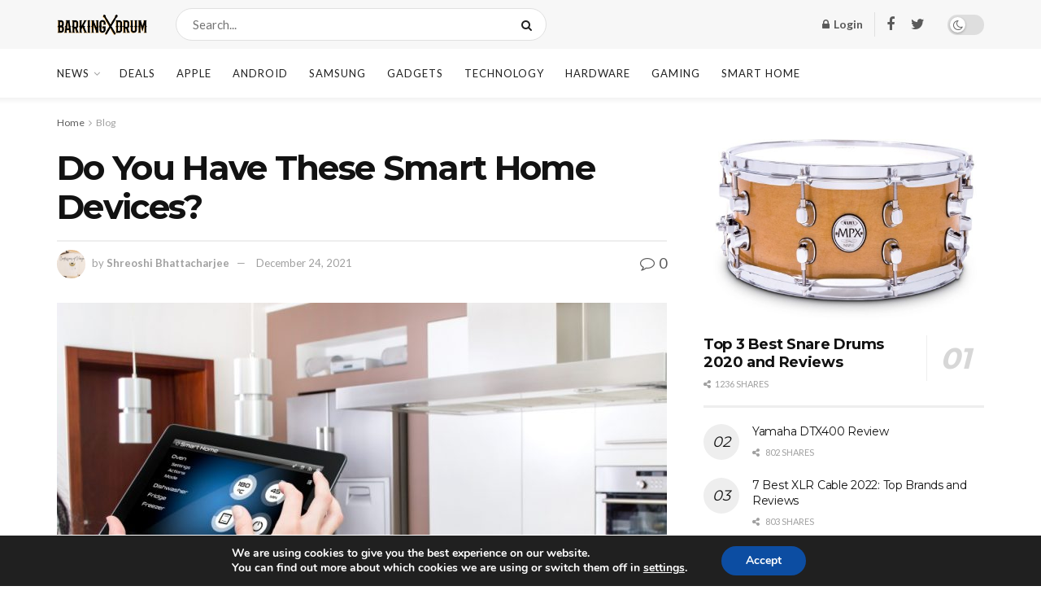

--- FILE ---
content_type: text/html; charset=UTF-8
request_url: https://barkingdrum.com/do-you-have-these-smart-home-devices/
body_size: 33645
content:
<!doctype html>
<!--[if lt IE 7]> <html class="no-js lt-ie9 lt-ie8 lt-ie7" lang="en-US"> <![endif]-->
<!--[if IE 7]>    <html class="no-js lt-ie9 lt-ie8" lang="en-US"> <![endif]-->
<!--[if IE 8]>    <html class="no-js lt-ie9" lang="en-US"> <![endif]-->
<!--[if IE 9]>    <html class="no-js lt-ie10" lang="en-US"> <![endif]-->
<!--[if gt IE 8]><!--> <html class="no-js" lang="en-US"> <!--<![endif]-->
<head>
    <meta http-equiv="Content-Type" content="text/html; charset=UTF-8" />
    <meta name='viewport' content='width=device-width, initial-scale=1, user-scalable=yes' />
    <link rel="profile" href="https://gmpg.org/xfn/11" />
    <link rel="pingback" href="https://barkingdrum.com/xmlrpc.php" />
    <meta name='robots' content='index, follow, max-image-preview:large, max-snippet:-1, max-video-preview:-1' />

<!-- Google Tag Manager for WordPress by gtm4wp.com -->
<script data-cfasync="false" data-pagespeed-no-defer type="text/javascript">//<![CDATA[
	var gtm4wp_datalayer_name = "dataLayer";
	var dataLayer = dataLayer || [];
//]]>
</script>
<!-- End Google Tag Manager for WordPress by gtm4wp.com -->			<script type="text/javascript">
              var jnews_ajax_url = '/?ajax-request=jnews'
			</script>
			<script type="text/javascript">;window.jnews=window.jnews||{},window.jnews.library=window.jnews.library||{},window.jnews.library=function(){"use strict";var t=this;t.win=window,t.doc=document,t.globalBody=t.doc.getElementsByTagName("body")[0],t.globalBody=t.globalBody?t.globalBody:t.doc,t.win.jnewsDataStorage=t.win.jnewsDataStorage||{_storage:new WeakMap,put:function(t,e,n){this._storage.has(t)||this._storage.set(t,new Map),this._storage.get(t).set(e,n)},get:function(t,e){return this._storage.get(t).get(e)},has:function(t,e){return this._storage.has(t)&&this._storage.get(t).has(e)},remove:function(t,e){var n=this._storage.get(t).delete(e);return 0===!this._storage.get(t).size&&this._storage.delete(t),n}},t.windowWidth=function(){return t.win.innerWidth||t.docEl.clientWidth||t.globalBody.clientWidth},t.windowHeight=function(){return t.win.innerHeight||t.docEl.clientHeight||t.globalBody.clientHeight},t.requestAnimationFrame=t.win.requestAnimationFrame||t.win.webkitRequestAnimationFrame||t.win.mozRequestAnimationFrame||t.win.msRequestAnimationFrame||window.oRequestAnimationFrame||function(t){return setTimeout(t,1e3/60)},t.cancelAnimationFrame=t.win.cancelAnimationFrame||t.win.webkitCancelAnimationFrame||t.win.webkitCancelRequestAnimationFrame||t.win.mozCancelAnimationFrame||t.win.msCancelRequestAnimationFrame||t.win.oCancelRequestAnimationFrame||function(t){clearTimeout(t)},t.classListSupport="classList"in document.createElement("_"),t.hasClass=t.classListSupport?function(t,e){return t.classList.contains(e)}:function(t,e){return t.className.indexOf(e)>=0},t.addClass=t.classListSupport?function(e,n){t.hasClass(e,n)||e.classList.add(n)}:function(e,n){t.hasClass(e,n)||(e.className+=" "+n)},t.removeClass=t.classListSupport?function(e,n){t.hasClass(e,n)&&e.classList.remove(n)}:function(e,n){t.hasClass(e,n)&&(e.className=e.className.replace(n,""))},t.objKeys=function(t){var e=[];for(var n in t)Object.prototype.hasOwnProperty.call(t,n)&&e.push(n);return e},t.isObjectSame=function(t,e){var n=!0;return JSON.stringify(t)!==JSON.stringify(e)&&(n=!1),n},t.extend=function(){for(var t,e,n,i=arguments[0]||{},o=1,a=arguments.length;o<a;o++)if(null!==(t=arguments[o]))for(e in t)i!==(n=t[e])&&void 0!==n&&(i[e]=n);return i},t.dataStorage=t.win.jnewsDataStorage,t.isVisible=function(t){return 0!==t.offsetWidth&&0!==t.offsetHeight||t.getBoundingClientRect().length},t.getHeight=function(t){return t.offsetHeight||t.clientHeight||t.getBoundingClientRect().height},t.getWidth=function(t){return t.offsetWidth||t.clientWidth||t.getBoundingClientRect().width},t.supportsPassive=!1;try{var e=Object.defineProperty({},"passive",{get:function(){t.supportsPassive=!0}});"createEvent"in t.doc?t.win.addEventListener("test",null,e):"fireEvent"in t.doc&&t.win.attachEvent("test",null)}catch(t){}t.passiveOption=!!t.supportsPassive&&{passive:!0},t.addEvents=function(e,n,i){for(var o in n){var a=["touchstart","touchmove"].indexOf(o)>=0&&!i&&t.passiveOption;"createEvent"in t.doc?e.addEventListener(o,n[o],a):"fireEvent"in t.doc&&e.attachEvent("on"+o,n[o])}},t.removeEvents=function(e,n){for(var i in n)"createEvent"in t.doc?e.removeEventListener(i,n[i]):"fireEvent"in t.doc&&e.detachEvent("on"+i,n[i])},t.triggerEvents=function(e,n,i){var o;i=i||{detail:null};return"createEvent"in t.doc?(!(o=t.doc.createEvent("CustomEvent")||new CustomEvent(n)).initCustomEvent||o.initCustomEvent(n,!0,!1,i),void e.dispatchEvent(o)):"fireEvent"in t.doc?((o=t.doc.createEventObject()).eventType=n,void e.fireEvent("on"+o.eventType,o)):void 0},t.getParents=function(e,n){void 0===n&&(n=t.doc);for(var i=[],o=e.parentNode,a=!1;!a;)if(o){var s=o;s.querySelectorAll(n).length?a=!0:(i.push(s),o=s.parentNode)}else i=[],a=!0;return i},t.forEach=function(t,e,n){for(var i=0,o=t.length;i<o;i++)e.call(n,t[i],i)},t.getText=function(t){return t.innerText||t.textContent},t.setText=function(t,e){var n="object"==typeof e?e.innerText||e.textContent:e;t.innerText&&(t.innerText=n),t.textContent&&(t.textContent=n)},t.httpBuildQuery=function(e){return t.objKeys(e).reduce(function e(n){var i=arguments.length>1&&void 0!==arguments[1]?arguments[1]:null;return function(o,a){var s=n[a];a=encodeURIComponent(a);var r=i?"".concat(i,"[").concat(a,"]"):a;return null==s||"function"==typeof s?(o.push("".concat(r,"=")),o):["number","boolean","string"].includes(typeof s)?(o.push("".concat(r,"=").concat(encodeURIComponent(s))),o):(o.push(t.objKeys(s).reduce(e(s,r),[]).join("&")),o)}}(e),[]).join("&")},t.scrollTo=function(e,n,i){function o(t,e,n){this.start=this.position(),this.change=t-this.start,this.currentTime=0,this.increment=20,this.duration=void 0===n?500:n,this.callback=e,this.finish=!1,this.animateScroll()}return Math.easeInOutQuad=function(t,e,n,i){return(t/=i/2)<1?n/2*t*t+e:-n/2*(--t*(t-2)-1)+e},o.prototype.stop=function(){this.finish=!0},o.prototype.move=function(e){t.doc.documentElement.scrollTop=e,t.globalBody.parentNode.scrollTop=e,t.globalBody.scrollTop=e},o.prototype.position=function(){return t.doc.documentElement.scrollTop||t.globalBody.parentNode.scrollTop||t.globalBody.scrollTop},o.prototype.animateScroll=function(){this.currentTime+=this.increment;var e=Math.easeInOutQuad(this.currentTime,this.start,this.change,this.duration);this.move(e),this.currentTime<this.duration&&!this.finish?t.requestAnimationFrame.call(t.win,this.animateScroll.bind(this)):this.callback&&"function"==typeof this.callback&&this.callback()},new o(e,n,i)},t.unwrap=function(e){var n,i=e;t.forEach(e,(function(t,e){n?n+=t:n=t})),i.replaceWith(n)},t.performance={start:function(t){performance.mark(t+"Start")},stop:function(t){performance.mark(t+"End"),performance.measure(t,t+"Start",t+"End")}},t.fps=function(){var e=0,n=0,i=0;!function(){var o=e=0,a=0,s=0,r=document.getElementById("fpsTable"),c=function(e){void 0===document.getElementsByTagName("body")[0]?t.requestAnimationFrame.call(t.win,(function(){c(e)})):document.getElementsByTagName("body")[0].appendChild(e)};null===r&&((r=document.createElement("div")).style.position="fixed",r.style.top="120px",r.style.left="10px",r.style.width="100px",r.style.height="20px",r.style.border="1px solid black",r.style.fontSize="11px",r.style.zIndex="100000",r.style.backgroundColor="white",r.id="fpsTable",c(r));var l=function(){i++,n=Date.now(),(a=(i/(s=(n-e)/1e3)).toPrecision(2))!=o&&(o=a,r.innerHTML=o+"fps"),1<s&&(e=n,i=0),t.requestAnimationFrame.call(t.win,l)};l()}()},t.instr=function(t,e){for(var n=0;n<e.length;n++)if(-1!==t.toLowerCase().indexOf(e[n].toLowerCase()))return!0},t.winLoad=function(e,n){function i(i){if("complete"===t.doc.readyState||"interactive"===t.doc.readyState)return!i||n?setTimeout(e,n||1):e(i),1}i()||t.addEvents(t.win,{load:i})},t.docReady=function(e,n){function i(i){if("complete"===t.doc.readyState||"interactive"===t.doc.readyState)return!i||n?setTimeout(e,n||1):e(i),1}i()||t.addEvents(t.doc,{DOMContentLoaded:i})},t.fireOnce=function(){t.docReady((function(){t.assets=t.assets||[],t.assets.length&&(t.boot(),t.load_assets())}),50)},t.boot=function(){t.length&&t.doc.querySelectorAll("style[media]").forEach((function(t){"not all"==t.getAttribute("media")&&t.removeAttribute("media")}))},t.create_js=function(e,n){var i=t.doc.createElement("script");switch(i.setAttribute("src",e),n){case"defer":i.setAttribute("defer",!0);break;case"async":i.setAttribute("async",!0);break;case"deferasync":i.setAttribute("defer",!0),i.setAttribute("async",!0)}t.globalBody.appendChild(i)},t.load_assets=function(){"object"==typeof t.assets&&t.forEach(t.assets.slice(0),(function(e,n){var i="";e.defer&&(i+="defer"),e.async&&(i+="async"),t.create_js(e.url,i);var o=t.assets.indexOf(e);o>-1&&t.assets.splice(o,1)})),t.assets=jnewsoption.au_scripts=window.jnewsads=[]},t.docReady((function(){t.globalBody=t.globalBody==t.doc?t.doc.getElementsByTagName("body")[0]:t.globalBody,t.globalBody=t.globalBody?t.globalBody:t.doc}))},window.jnews.library=new window.jnews.library;</script>
	<!-- This site is optimized with the Yoast SEO plugin v17.6 - https://yoast.com/wordpress/plugins/seo/ -->
	<title>Do You Have These Smart Home Devices? - BarkingDrum.com - Drums, Guides, Reviews</title>
	<meta name="description" content="Enhance your lifestyle and enjoy the comforts of luxurious home through some futuristic smart home devices. Grab these products today!" />
	<link rel="canonical" href="https://barkingdrum.com/do-you-have-these-smart-home-devices/" />
	<meta property="og:locale" content="en_US" />
	<meta property="og:type" content="article" />
	<meta property="og:title" content="Do You Have These Smart Home Devices? - BarkingDrum.com - Drums, Guides, Reviews" />
	<meta property="og:description" content="Enhance your lifestyle and enjoy the comforts of luxurious home through some futuristic smart home devices. Grab these products today!" />
	<meta property="og:url" content="https://barkingdrum.com/do-you-have-these-smart-home-devices/" />
	<meta property="og:site_name" content="BarkingDrum.com - Drums, Guides, Reviews" />
	<meta property="article:publisher" content="https://www.facebook.com/theBarkingDrum/" />
	<meta property="article:published_time" content="2021-11-23T15:26:00+00:00" />
	<meta property="article:modified_time" content="2021-12-24T07:43:29+00:00" />
	<meta property="og:image" content="https://barkingdrum.com/wp-content/uploads/2021/11/smart-kitchen.jpg" />
	<meta property="og:image:width" content="1024" />
	<meta property="og:image:height" content="684" />
	<meta name="twitter:label1" content="Written by" />
	<meta name="twitter:data1" content="Shreoshi Bhattacharjee" />
	<meta name="twitter:label2" content="Est. reading time" />
	<meta name="twitter:data2" content="2 minutes" />
	<script type="application/ld+json" class="yoast-schema-graph">{"@context":"https://schema.org","@graph":[{"@type":"Organization","@id":"https://barkingdrum.com/#organization","name":"Barking Drum","url":"https://barkingdrum.com/","sameAs":["https://www.facebook.com/theBarkingDrum/","https://www.instagram.com/barkingdrum/"],"logo":{"@type":"ImageObject","@id":"https://barkingdrum.com/#logo","inLanguage":"en-US","url":"https://barkingdrum.com/wp-content/uploads/2018/03/favicon.png","contentUrl":"https://barkingdrum.com/wp-content/uploads/2018/03/favicon.png","width":108,"height":108,"caption":"Barking Drum"},"image":{"@id":"https://barkingdrum.com/#logo"}},{"@type":"WebSite","@id":"https://barkingdrum.com/#website","url":"https://barkingdrum.com/","name":"BarkingDrum.com - Drums, Guides, Reviews","description":"","publisher":{"@id":"https://barkingdrum.com/#organization"},"potentialAction":[{"@type":"SearchAction","target":{"@type":"EntryPoint","urlTemplate":"https://barkingdrum.com/?s={search_term_string}"},"query-input":"required name=search_term_string"}],"inLanguage":"en-US"},{"@type":"ImageObject","@id":"https://barkingdrum.com/do-you-have-these-smart-home-devices/#primaryimage","inLanguage":"en-US","url":"https://barkingdrum.com/wp-content/uploads/2021/11/smart-kitchen.jpg","contentUrl":"https://barkingdrum.com/wp-content/uploads/2021/11/smart-kitchen.jpg","width":1024,"height":684,"caption":"532174354"},{"@type":"WebPage","@id":"https://barkingdrum.com/do-you-have-these-smart-home-devices/#webpage","url":"https://barkingdrum.com/do-you-have-these-smart-home-devices/","name":"Do You Have These Smart Home Devices? - BarkingDrum.com - Drums, Guides, Reviews","isPartOf":{"@id":"https://barkingdrum.com/#website"},"primaryImageOfPage":{"@id":"https://barkingdrum.com/do-you-have-these-smart-home-devices/#primaryimage"},"datePublished":"2021-11-23T15:26:00+00:00","dateModified":"2021-12-24T07:43:29+00:00","description":"Enhance your lifestyle and enjoy the comforts of luxurious home through some futuristic smart home devices. Grab these products today!","breadcrumb":{"@id":"https://barkingdrum.com/do-you-have-these-smart-home-devices/#breadcrumb"},"inLanguage":"en-US","potentialAction":[{"@type":"ReadAction","target":["https://barkingdrum.com/do-you-have-these-smart-home-devices/"]}]},{"@type":"BreadcrumbList","@id":"https://barkingdrum.com/do-you-have-these-smart-home-devices/#breadcrumb","itemListElement":[{"@type":"ListItem","position":1,"name":"Home","item":"https://barkingdrum.com/"},{"@type":"ListItem","position":2,"name":"Do You Have These Smart Home Devices?"}]},{"@type":"Article","@id":"https://barkingdrum.com/do-you-have-these-smart-home-devices/#article","isPartOf":{"@id":"https://barkingdrum.com/do-you-have-these-smart-home-devices/#webpage"},"author":{"@id":"https://barkingdrum.com/#/schema/person/a0233ea57134301c6d376fabf407c3c2"},"headline":"Do You Have These Smart Home Devices?","datePublished":"2021-11-23T15:26:00+00:00","dateModified":"2021-12-24T07:43:29+00:00","mainEntityOfPage":{"@id":"https://barkingdrum.com/do-you-have-these-smart-home-devices/#webpage"},"wordCount":309,"commentCount":0,"publisher":{"@id":"https://barkingdrum.com/#organization"},"image":{"@id":"https://barkingdrum.com/do-you-have-these-smart-home-devices/#primaryimage"},"thumbnailUrl":"https://barkingdrum.com/wp-content/uploads/2021/11/smart-kitchen.jpg","keywords":["samrtdevice","Smart Home Devices","smart lock"],"articleSection":["Blog","Home &amp; Kitchen","News"],"inLanguage":"en-US","potentialAction":[{"@type":"CommentAction","name":"Comment","target":["https://barkingdrum.com/do-you-have-these-smart-home-devices/#respond"]}]},{"@type":"Person","@id":"https://barkingdrum.com/#/schema/person/a0233ea57134301c6d376fabf407c3c2","name":"Shreoshi Bhattacharjee","image":{"@type":"ImageObject","@id":"https://barkingdrum.com/#personlogo","inLanguage":"en-US","url":"https://cn.gravatar.com/avatar/6d7532ee407e3cc873ae0622e77acaa1?s=96&d=mm&r=g","contentUrl":"https://cn.gravatar.com/avatar/6d7532ee407e3cc873ae0622e77acaa1?s=96&d=mm&r=g","caption":"Shreoshi Bhattacharjee"},"description":"Shreoshi is a Barking Drum writer specializing in Health, Fitness, Sports, and Home Technology. She is inclined towards health and fitness wearables, gadgets, and innovations. So, her focus revolves around smart devices that improve health and home life."}]}</script>
	<!-- / Yoast SEO plugin. -->


<link rel='dns-prefetch' href='//barkingdrum.com' />
<link rel='dns-prefetch' href='//fonts.googleapis.com' />
<link rel='preconnect' href='https://fonts.gstatic.com' />
<link rel="alternate" type="application/rss+xml" title="BarkingDrum.com - Drums, Guides, Reviews &raquo; Feed" href="https://barkingdrum.com/feed/" />
<link rel="alternate" type="application/rss+xml" title="BarkingDrum.com - Drums, Guides, Reviews &raquo; Comments Feed" href="https://barkingdrum.com/comments/feed/" />
<link rel='stylesheet' id='wp-block-library-css'  href='https://barkingdrum.com/wp-includes/css/dist/block-library/style.min.css?ver=5.8.3' type='text/css' media='all' />
<link rel='stylesheet' id='wpzoom-social-icons-block-style-css'  href='https://barkingdrum.com/wp-content/plugins/social-icons-widget-by-wpzoom/block/dist/style-wpzoom-social-icons.css?ver=4.2.2' type='text/css' media='all' />
<link rel='stylesheet' id='wc-blocks-vendors-style-css'  href='https://barkingdrum.com/wp-content/plugins/woocommerce/packages/woocommerce-blocks/build/wc-blocks-vendors-style.css?ver=6.1.0' type='text/css' media='all' />
<link rel='stylesheet' id='wc-blocks-style-css'  href='https://barkingdrum.com/wp-content/plugins/woocommerce/packages/woocommerce-blocks/build/wc-blocks-style.css?ver=6.1.0' type='text/css' media='all' />
<link rel='stylesheet' id='contact-form-7-css'  href='https://barkingdrum.com/wp-content/plugins/contact-form-7/includes/css/styles.css?ver=5.5.2' type='text/css' media='all' />
<link rel='stylesheet' id='dhnf-style-css'  href='https://barkingdrum.com/wp-content/plugins/external-links-nofollow-open-in-new-tab-favicon/style.css?ver=5.8.3' type='text/css' media='all' />
<link rel='stylesheet' id='dashicons-css'  href='https://barkingdrum.com/wp-includes/css/dashicons.min.css?ver=5.8.3' type='text/css' media='all' />
<link rel='stylesheet' id='post-views-counter-frontend-css'  href='https://barkingdrum.com/wp-content/plugins/post-views-counter/css/frontend.css?ver=1.3.11' type='text/css' media='all' />
<link rel='stylesheet' id='woocommerce-layout-css'  href='https://barkingdrum.com/wp-content/plugins/woocommerce/assets/css/woocommerce-layout.css?ver=5.9.1' type='text/css' media='all' />
<link rel='stylesheet' id='woocommerce-smallscreen-css'  href='https://barkingdrum.com/wp-content/plugins/woocommerce/assets/css/woocommerce-smallscreen.css?ver=5.9.1' type='text/css' media='only screen and (max-width: 768px)' />
<link rel='stylesheet' id='woocommerce-general-css'  href='https://barkingdrum.com/wp-content/plugins/woocommerce/assets/css/woocommerce.css?ver=5.9.1' type='text/css' media='all' />
<style id='woocommerce-inline-inline-css' type='text/css'>
.woocommerce form .form-row .required { visibility: visible; }
</style>
<link rel='stylesheet' id='js_composer_front-css'  href='https://barkingdrum.com/wp-content/plugins/js_composer/assets/css/js_composer.min.css?ver=6.7.0' type='text/css' media='all' />
<link rel='stylesheet' id='wpzoom-social-icons-socicon-css'  href='https://barkingdrum.com/wp-content/plugins/social-icons-widget-by-wpzoom/assets/css/wpzoom-socicon.css?ver=1637142811' type='text/css' media='all' />
<link rel='stylesheet' id='wpzoom-social-icons-genericons-css'  href='https://barkingdrum.com/wp-content/plugins/social-icons-widget-by-wpzoom/assets/css/genericons.css?ver=1637142811' type='text/css' media='all' />
<link rel='stylesheet' id='wpzoom-social-icons-academicons-css'  href='https://barkingdrum.com/wp-content/plugins/social-icons-widget-by-wpzoom/assets/css/academicons.min.css?ver=1637142811' type='text/css' media='all' />
<link rel='stylesheet' id='wpzoom-social-icons-font-awesome-3-css'  href='https://barkingdrum.com/wp-content/plugins/social-icons-widget-by-wpzoom/assets/css/font-awesome-3.min.css?ver=1637142811' type='text/css' media='all' />
<link rel='stylesheet' id='wpzoom-social-icons-styles-css'  href='https://barkingdrum.com/wp-content/plugins/social-icons-widget-by-wpzoom/assets/css/wpzoom-social-icons-styles.css?ver=1637142811' type='text/css' media='all' />
<link rel='stylesheet' id='jeg_customizer_font-css'  href='//fonts.googleapis.com/css?family=Lato%3Aregular%2C700%7CMontserrat%3Aregular%2C700&#038;display=swap&#038;ver=1.2.6' type='text/css' media='all' />
<link rel='stylesheet' id='tablepress-default-css'  href='https://barkingdrum.com/wp-content/plugins/tablepress/css/default.min.css?ver=1.14' type='text/css' media='all' />
<link rel='stylesheet' id='addtoany-css'  href='https://barkingdrum.com/wp-content/plugins/add-to-any/addtoany.min.css?ver=1.15' type='text/css' media='all' />
<link rel='stylesheet' id='jnews-frontend-css'  href='https://barkingdrum.com/wp-content/themes/jnews/assets/dist/frontend.min.css?ver=9.0.6' type='text/css' media='all' />
<link rel='stylesheet' id='jnews-elementor-css'  href='https://barkingdrum.com/wp-content/themes/jnews/assets/css/elementor-frontend.css?ver=9.0.6' type='text/css' media='all' />
<link rel='stylesheet' id='jnews-style-css'  href='https://barkingdrum.com/wp-content/themes/jnews/style.css?ver=9.0.6' type='text/css' media='all' />
<link rel='stylesheet' id='jnews-darkmode-css'  href='https://barkingdrum.com/wp-content/themes/jnews/assets/css/darkmode.css?ver=9.0.6' type='text/css' media='all' />
<link rel='stylesheet' id='jnews-scheme-css'  href='https://barkingdrum.com/wp-content/themes/jnews/data/import/newsplus/scheme.css?ver=9.0.6' type='text/css' media='all' />
<link rel='stylesheet' id='moove_gdpr_frontend-css'  href='https://barkingdrum.com/wp-content/plugins/gdpr-cookie-compliance/dist/styles/gdpr-main.css?ver=4.6.1' type='text/css' media='all' />
<style id='moove_gdpr_frontend-inline-css' type='text/css'>
#moove_gdpr_cookie_modal,#moove_gdpr_cookie_info_bar,.gdpr_cookie_settings_shortcode_content{font-family:Nunito,sans-serif}#moove_gdpr_save_popup_settings_button{background-color:#373737;color:#fff}#moove_gdpr_save_popup_settings_button:hover{background-color:#000}#moove_gdpr_cookie_info_bar .moove-gdpr-info-bar-container .moove-gdpr-info-bar-content a.mgbutton,#moove_gdpr_cookie_info_bar .moove-gdpr-info-bar-container .moove-gdpr-info-bar-content button.mgbutton{background-color:#0C4DA2}#moove_gdpr_cookie_modal .moove-gdpr-modal-content .moove-gdpr-modal-footer-content .moove-gdpr-button-holder a.mgbutton,#moove_gdpr_cookie_modal .moove-gdpr-modal-content .moove-gdpr-modal-footer-content .moove-gdpr-button-holder button.mgbutton,.gdpr_cookie_settings_shortcode_content .gdpr-shr-button.button-green{background-color:#0C4DA2;border-color:#0C4DA2}#moove_gdpr_cookie_modal .moove-gdpr-modal-content .moove-gdpr-modal-footer-content .moove-gdpr-button-holder a.mgbutton:hover,#moove_gdpr_cookie_modal .moove-gdpr-modal-content .moove-gdpr-modal-footer-content .moove-gdpr-button-holder button.mgbutton:hover,.gdpr_cookie_settings_shortcode_content .gdpr-shr-button.button-green:hover{background-color:#fff;color:#0C4DA2}#moove_gdpr_cookie_modal .moove-gdpr-modal-content .moove-gdpr-modal-close i,#moove_gdpr_cookie_modal .moove-gdpr-modal-content .moove-gdpr-modal-close span.gdpr-icon{background-color:#0C4DA2;border:1px solid #0C4DA2}#moove_gdpr_cookie_info_bar span.change-settings-button.focus-g{-webkit-box-shadow:0 0 1px 3px #0C4DA2;-moz-box-shadow:0 0 1px 3px #0C4DA2;box-shadow:0 0 1px 3px #0C4DA2}#moove_gdpr_cookie_modal .moove-gdpr-modal-content .moove-gdpr-modal-close i:hover,#moove_gdpr_cookie_modal .moove-gdpr-modal-content .moove-gdpr-modal-close span.gdpr-icon:hover,#moove_gdpr_cookie_info_bar span[data-href]>u.change-settings-button{color:#0C4DA2}#moove_gdpr_cookie_modal .moove-gdpr-modal-content .moove-gdpr-modal-left-content #moove-gdpr-menu li.menu-item-selected a span.gdpr-icon,#moove_gdpr_cookie_modal .moove-gdpr-modal-content .moove-gdpr-modal-left-content #moove-gdpr-menu li.menu-item-selected button span.gdpr-icon{color:inherit}#moove_gdpr_cookie_modal .moove-gdpr-modal-content .moove-gdpr-modal-left-content #moove-gdpr-menu li:hover a,#moove_gdpr_cookie_modal .moove-gdpr-modal-content .moove-gdpr-modal-left-content #moove-gdpr-menu li:hover button{color:#000}#moove_gdpr_cookie_modal .moove-gdpr-modal-content .moove-gdpr-modal-left-content #moove-gdpr-menu li a span.gdpr-icon,#moove_gdpr_cookie_modal .moove-gdpr-modal-content .moove-gdpr-modal-left-content #moove-gdpr-menu li button span.gdpr-icon{color:inherit}#moove_gdpr_cookie_modal .gdpr-acc-link{line-height:0;font-size:0;color:transparent;position:absolute}#moove_gdpr_cookie_modal .moove-gdpr-modal-content .moove-gdpr-modal-close:hover i,#moove_gdpr_cookie_modal .moove-gdpr-modal-content .moove-gdpr-modal-left-content #moove-gdpr-menu li a,#moove_gdpr_cookie_modal .moove-gdpr-modal-content .moove-gdpr-modal-left-content #moove-gdpr-menu li button,#moove_gdpr_cookie_modal .moove-gdpr-modal-content .moove-gdpr-modal-left-content #moove-gdpr-menu li button i,#moove_gdpr_cookie_modal .moove-gdpr-modal-content .moove-gdpr-modal-left-content #moove-gdpr-menu li a i,#moove_gdpr_cookie_modal .moove-gdpr-modal-content .moove-gdpr-tab-main .moove-gdpr-tab-main-content a:hover,#moove_gdpr_cookie_info_bar.moove-gdpr-dark-scheme .moove-gdpr-info-bar-container .moove-gdpr-info-bar-content a.mgbutton:hover,#moove_gdpr_cookie_info_bar.moove-gdpr-dark-scheme .moove-gdpr-info-bar-container .moove-gdpr-info-bar-content button.mgbutton:hover,#moove_gdpr_cookie_info_bar.moove-gdpr-dark-scheme .moove-gdpr-info-bar-container .moove-gdpr-info-bar-content a:hover,#moove_gdpr_cookie_info_bar.moove-gdpr-dark-scheme .moove-gdpr-info-bar-container .moove-gdpr-info-bar-content button:hover,#moove_gdpr_cookie_info_bar.moove-gdpr-dark-scheme .moove-gdpr-info-bar-container .moove-gdpr-info-bar-content span.change-settings-button:hover,#moove_gdpr_cookie_info_bar.moove-gdpr-dark-scheme .moove-gdpr-info-bar-container .moove-gdpr-info-bar-content u.change-settings-button:hover,#moove_gdpr_cookie_info_bar span[data-href]>u.change-settings-button,#moove_gdpr_cookie_info_bar.moove-gdpr-dark-scheme .moove-gdpr-info-bar-container .moove-gdpr-info-bar-content a.mgbutton.focus-g,#moove_gdpr_cookie_info_bar.moove-gdpr-dark-scheme .moove-gdpr-info-bar-container .moove-gdpr-info-bar-content button.mgbutton.focus-g,#moove_gdpr_cookie_info_bar.moove-gdpr-dark-scheme .moove-gdpr-info-bar-container .moove-gdpr-info-bar-content a.focus-g,#moove_gdpr_cookie_info_bar.moove-gdpr-dark-scheme .moove-gdpr-info-bar-container .moove-gdpr-info-bar-content button.focus-g,#moove_gdpr_cookie_info_bar.moove-gdpr-dark-scheme .moove-gdpr-info-bar-container .moove-gdpr-info-bar-content span.change-settings-button.focus-g,#moove_gdpr_cookie_info_bar.moove-gdpr-dark-scheme .moove-gdpr-info-bar-container .moove-gdpr-info-bar-content u.change-settings-button.focus-g{color:#0C4DA2}#moove_gdpr_cookie_modal .moove-gdpr-modal-content .moove-gdpr-modal-left-content #moove-gdpr-menu li.menu-item-selected a,#moove_gdpr_cookie_modal .moove-gdpr-modal-content .moove-gdpr-modal-left-content #moove-gdpr-menu li.menu-item-selected button{color:#000}#moove_gdpr_cookie_modal .moove-gdpr-modal-content .moove-gdpr-modal-left-content #moove-gdpr-menu li.menu-item-selected a i,#moove_gdpr_cookie_modal .moove-gdpr-modal-content .moove-gdpr-modal-left-content #moove-gdpr-menu li.menu-item-selected button i{color:#000}#moove_gdpr_cookie_modal.gdpr_lightbox-hide{display:none}
</style>
<link rel='preload' as='font'  id='wpzoom-social-icons-font-academicons-ttf-css'  href='https://barkingdrum.com/wp-content/plugins/social-icons-widget-by-wpzoom/assets/font/academicons.ttf?v=1.8.6'  type='font/ttf' crossorigin />
<link rel='preload' as='font'  id='wpzoom-social-icons-font-academicons-woff-css'  href='https://barkingdrum.com/wp-content/plugins/social-icons-widget-by-wpzoom/assets/font/academicons.woff?v=1.8.6'  type='font/woff' crossorigin />
<link rel='preload' as='font'  id='wpzoom-social-icons-font-fontawesome-3-ttf-css'  href='https://barkingdrum.com/wp-content/plugins/social-icons-widget-by-wpzoom/assets/font/fontawesome-webfont.ttf?v=4.7.0'  type='font/ttf' crossorigin />
<link rel='preload' as='font'  id='wpzoom-social-icons-font-fontawesome-3-woff-css'  href='https://barkingdrum.com/wp-content/plugins/social-icons-widget-by-wpzoom/assets/font/fontawesome-webfont.woff?v=4.7.0'  type='font/woff' crossorigin />
<link rel='preload' as='font'  id='wpzoom-social-icons-font-fontawesome-3-woff2-css'  href='https://barkingdrum.com/wp-content/plugins/social-icons-widget-by-wpzoom/assets/font/fontawesome-webfont.woff2?v=4.7.0'  type='font/woff2' crossorigin />
<link rel='preload' as='font'  id='wpzoom-social-icons-font-genericons-ttf-css'  href='https://barkingdrum.com/wp-content/plugins/social-icons-widget-by-wpzoom/assets/font/Genericons.ttf'  type='font/ttf' crossorigin />
<link rel='preload' as='font'  id='wpzoom-social-icons-font-genericons-woff-css'  href='https://barkingdrum.com/wp-content/plugins/social-icons-widget-by-wpzoom/assets/font/Genericons.woff'  type='font/woff' crossorigin />
<link rel='preload' as='font'  id='wpzoom-social-icons-font-socicon-ttf-css'  href='https://barkingdrum.com/wp-content/plugins/social-icons-widget-by-wpzoom/assets/font/socicon.ttf?v=4.2.2'  type='font/ttf' crossorigin />
<link rel='preload' as='font'  id='wpzoom-social-icons-font-socicon-woff-css'  href='https://barkingdrum.com/wp-content/plugins/social-icons-widget-by-wpzoom/assets/font/socicon.woff?v=4.2.2'  type='font/woff' crossorigin />
<link rel='stylesheet' id='jnews-paywall-css'  href='https://barkingdrum.com/wp-content/plugins/jnews-paywall/assets/css/jpw-frontend.css?ver=9.0.3' type='text/css' media='all' />
<link rel='stylesheet' id='jnews-select-share-css'  href='https://barkingdrum.com/wp-content/plugins/jnews-social-share/assets/css/plugin.css' type='text/css' media='all' />
<script type='text/javascript' id='addtoany-js-after'>
window.a2a_config=window.a2a_config||{};a2a_config.callbacks=[];a2a_config.overlays=[];a2a_config.templates={};
(function(d,s,a,b){a=d.createElement(s);b=d.getElementsByTagName(s)[0];a.async=1;a.src="https://static.addtoany.com/menu/page.js";b.parentNode.insertBefore(a,b);})(document,"script");
</script>
<script type='text/javascript' src='https://barkingdrum.com/wp-includes/js/jquery/jquery.min.js?ver=3.6.0' id='jquery-core-js'></script>
<script type='text/javascript' src='https://barkingdrum.com/wp-includes/js/jquery/jquery-migrate.min.js?ver=3.3.2' id='jquery-migrate-js'></script>
<script type='text/javascript' src='https://barkingdrum.com/wp-content/plugins/add-to-any/addtoany.min.js?ver=1.1' id='addtoany-jquery-js'></script>
<script type='text/javascript' src='https://barkingdrum.com/wp-content/plugins/woocommerce/assets/js/jquery-blockui/jquery.blockUI.min.js?ver=2.7.0-wc.5.9.1' id='jquery-blockui-js'></script>
<script type='text/javascript' id='wc-add-to-cart-js-extra'>
/* <![CDATA[ */
var wc_add_to_cart_params = {"ajax_url":"\/wp-admin\/admin-ajax.php","wc_ajax_url":"\/?wc-ajax=%%endpoint%%","i18n_view_cart":"View cart","cart_url":"https:\/\/barkingdrum.com\/cart\/","is_cart":"","cart_redirect_after_add":"no"};
/* ]]> */
</script>
<script type='text/javascript' src='https://barkingdrum.com/wp-content/plugins/woocommerce/assets/js/frontend/add-to-cart.min.js?ver=5.9.1' id='wc-add-to-cart-js'></script>
<script type='text/javascript' src='https://barkingdrum.com/wp-content/plugins/duracelltomi-google-tag-manager/js/gtm4wp-form-move-tracker.js?ver=1.13.1' id='gtm4wp-form-move-tracker-js'></script>
<script type='text/javascript' src='https://barkingdrum.com/wp-content/plugins/js_composer/assets/js/vendors/woocommerce-add-to-cart.js?ver=6.7.0' id='vc_woocommerce-add-to-cart-js-js'></script>
<link rel="alternate" type="application/json+oembed" href="https://barkingdrum.com/wp-json/oembed/1.0/embed?url=https%3A%2F%2Fbarkingdrum.com%2Fdo-you-have-these-smart-home-devices%2F" />
<link rel="alternate" type="text/xml+oembed" href="https://barkingdrum.com/wp-json/oembed/1.0/embed?url=https%3A%2F%2Fbarkingdrum.com%2Fdo-you-have-these-smart-home-devices%2F&#038;format=xml" />
<!-- Snippets by Add to All --><script type="text/javascript">var ajaxurl = "https://barkingdrum.com/wp-admin/admin-ajax.php";</script>           <script type="text/javascript">
        function nxsPostToFav(obj){ obj.preventDefault;
            var k = obj.target.split("-"); var nt = k[0]; var ii = k[1];  var pid = k[2];
            var data = {  action:'nxs_snap_aj', nxsact: 'manPost', nt:nt, id: pid, nid: ii, et_load_builder_modules:1, _wpnonce: '6a164afa84'};
            jQuery('#nxsFavNoticeCnt').html('<p> Posting... </p>'); jQuery('#nxsFavNotice').modal({ fadeDuration: 50 });
            jQuery.post('https://barkingdrum.com/wp-admin/admin-ajax.php', data, function(response) { if (response=='') response = 'Message Posted';
                jQuery('#nxsFavNoticeCnt').html('<p> ' + response + '</p>' +'<input type="button"  onclick="jQuery.modal.close();" class="bClose" value="Close" />');
            });
        }
    </script><script charset="UTF-8" id="LA_COLLECT" src="//sdk.51.la/js-sdk-pro.min.js"></script>
                <script>LA.init({id: "JgXaxuGB2GyCYE0t",ck: "JgXaxuGB2GyCYE0t"})</script>
<!-- Google Tag Manager for WordPress by gtm4wp.com -->
<script data-cfasync="false" data-pagespeed-no-defer type="text/javascript">//<![CDATA[
	var dataLayer_content = {"pagePostType":"post","pagePostType2":"single-post","pageCategory":["blog","home-kitchen","news"],"pageAttributes":["samrtdevice","smart-home-devices","smart-lock"],"pagePostAuthor":"Shreoshi Bhattacharjee"};
	dataLayer.push( dataLayer_content );//]]>
</script>
<script data-cfasync="false">//<![CDATA[
(function(w,d,s,l,i){w[l]=w[l]||[];w[l].push({'gtm.start':
new Date().getTime(),event:'gtm.js'});var f=d.getElementsByTagName(s)[0],
j=d.createElement(s),dl=l!='dataLayer'?'&l='+l:'';j.async=true;j.src=
'//www.googletagmanager.com/gtm.'+'js?id='+i+dl;f.parentNode.insertBefore(j,f);
})(window,document,'script','dataLayer','GTM-M36XQXR');//]]>
</script>
<!-- End Google Tag Manager -->
<!-- End Google Tag Manager for WordPress by gtm4wp.com -->	<noscript><style>.woocommerce-product-gallery{ opacity: 1 !important; }</style></noscript>
	<meta name="generator" content="Powered by WPBakery Page Builder - drag and drop page builder for WordPress."/>

		<style>
			#wp-admin-bar-pvc-post-views .pvc-graph-container { padding-top: 6px; padding-bottom: 6px; position: relative; display: block; height: 100%; box-sizing: border-box; }
			#wp-admin-bar-pvc-post-views .pvc-line-graph {
				display: inline-block;
				width: 1px;
				margin-right: 1px;
				background-color: #ccc;
				vertical-align: baseline;
			}
			#wp-admin-bar-pvc-post-views .pvc-line-graph:hover { background-color: #eee; }
			#wp-admin-bar-pvc-post-views .pvc-line-graph-0 { height: 1% }
			#wp-admin-bar-pvc-post-views .pvc-line-graph-1 { height: 5% }
			#wp-admin-bar-pvc-post-views .pvc-line-graph-2 { height: 10% }
			#wp-admin-bar-pvc-post-views .pvc-line-graph-3 { height: 15% }
			#wp-admin-bar-pvc-post-views .pvc-line-graph-4 { height: 20% }
			#wp-admin-bar-pvc-post-views .pvc-line-graph-5 { height: 25% }
			#wp-admin-bar-pvc-post-views .pvc-line-graph-6 { height: 30% }
			#wp-admin-bar-pvc-post-views .pvc-line-graph-7 { height: 35% }
			#wp-admin-bar-pvc-post-views .pvc-line-graph-8 { height: 40% }
			#wp-admin-bar-pvc-post-views .pvc-line-graph-9 { height: 45% }
			#wp-admin-bar-pvc-post-views .pvc-line-graph-10 { height: 50% }
			#wp-admin-bar-pvc-post-views .pvc-line-graph-11 { height: 55% }
			#wp-admin-bar-pvc-post-views .pvc-line-graph-12 { height: 60% }
			#wp-admin-bar-pvc-post-views .pvc-line-graph-13 { height: 65% }
			#wp-admin-bar-pvc-post-views .pvc-line-graph-14 { height: 70% }
			#wp-admin-bar-pvc-post-views .pvc-line-graph-15 { height: 75% }
			#wp-admin-bar-pvc-post-views .pvc-line-graph-16 { height: 80% }
			#wp-admin-bar-pvc-post-views .pvc-line-graph-17 { height: 85% }
			#wp-admin-bar-pvc-post-views .pvc-line-graph-18 { height: 90% }
			#wp-admin-bar-pvc-post-views .pvc-line-graph-19 { height: 95% }
			#wp-admin-bar-pvc-post-views .pvc-line-graph-20 { height: 100% }
		</style><!-- Custom CSS -->
<style>
/* recent posts extended text fix */
aside h3.rpwe-title {
    font-size: 12px !important;
    text-align: center;
}

/* sidebar jump fix*/
.scn ul li a:hover {
    margin-left: 0px !important;
}


/* 4.0 CTA */
a.checkprcbttn {

    text-decoration: none !important;
    color: #fff;
    background: #ea7309;
    width: 100%;
    display: inline-block;
    font-size: 1.73333em;
    padding-top: 25px;
    padding-bottom: 25px;
}


/* Uncomment this if you want to change the Quick Overview background colour

/* Review Overview background */
@media (min-width: 300px){
.overviewbg {
  background-image: none !important;
  background: #F6F6F6 !important;
}
}


/* Tables
================================== */

/* Forked with love from https://css-tricks.com/accessible-simple-responsive-tables/ */

.HPDMLtable {
  display: flex;
  flex-wrap: wrap;
  margin: 0 0 3em 0;
  padding: 0;
  border: 1px solid #eee;
}
.HPDMLtable div {
    -webkit-box-sizing: border-box;
    box-sizing: border-box;
}
.HPDMLtable-cell {
  box-sizing: border-box;
  flex-grow: 1;
  width: 100%;
  padding: 0.8em 1.2em;
  overflow: hidden;
  list-style: none;
  border: solid 1px #eee;
}
.HPDMLtable-cell > h1,
.HPDMLtable-cell > h2,
.HPDMLtable-cell > h3,
.HPDMLtable-cell > h4,
.HPDMLtable-cell > h5,
.HPDMLtable-cell > h6 {
  margin: 0;
}
/* Table column sizing
================================== */
.HPDMLtable--2cols > .HPDMLtable-cell {
  width: 50%;
}
.HPDMLtable--3cols > .HPDMLtable-cell {
  width: 33.33%;
}
.HPDMLtable--4cols > .HPDMLtable-cell {
  width: 25%;
}
.HPDMLtable--5cols > .HPDMLtable-cell {
  width: 20%;
}
.HPDMLtable--6cols > .HPDMLtable-cell {
  width: 16.6%;
}

.HPDMLtable p {
  padding: 0;
  margin: 0;
}

.HPDMLtable img {
  padding: 0;
  margin: 0;
  box-shadow: none;
}

.HPDMLtable .checkprcbttn_small {
    color: #fff !important;
    background-color: #ea7309;
    display: block;
    padding: 4px;
    text-decoration: none;
    font-size: 14px;
    border: solid 1px #a85206;
}
.HPDMLtable .checkprcbttn_small:hover {
    background-color: #cb6306;
}

.HPDMLtable-cell--head { 
  display: flex;
  align-items: center;
  text-align: center;
}

/* Responsive
==================================== */
@media all and (max-width: 768px) {
  .HPDMLtable--collapse {
    display: block;
  }
  .HPDMLtable--collapse > .HPDMLtable-cell {
    width: 100% !important;
    display:block;
  }
  .HPDMLtable--collapse > .HPDMLtable-cell--foot {
    margin-bottom: 1em;
  }

}
.no-flexbox .HPDMLtable {
  display: block;
}
.no-flexbox .HPDMLtable > .HPDMLtable-cell {
  width: 100%;
}
.no-flexbox .HPDMLtable > .HPDMLtable-cell--foot {
  margin-bottom: 1em;
}


.jeg_share_top_container{
display:none;
}


/*隐藏定位的面包屑,但是其他子页也同时隐藏*/
/*.jeg_breadcrumbs #breadcrumbs{
display:none;
}*/


.jeg_sharelist {
display:none;
}



.last-modified {
display:none;
}

.toc_container{
display:none;
}

.jeg_meta_reading_time{
display:none;
}

</style>
<!-- Generated by https://wordpress.org/plugins/theme-junkie-custom-css/ -->
<link rel="icon" href="https://barkingdrum.com/wp-content/uploads/2019/07/cropped-bd528-32x32.png" sizes="32x32" />
<link rel="icon" href="https://barkingdrum.com/wp-content/uploads/2019/07/cropped-bd528-192x192.png" sizes="192x192" />
<link rel="apple-touch-icon" href="https://barkingdrum.com/wp-content/uploads/2019/07/cropped-bd528-180x180.png" />
<meta name="msapplication-TileImage" content="https://barkingdrum.com/wp-content/uploads/2019/07/cropped-bd528-270x270.png" />
<style id="jeg_dynamic_css" type="text/css" data-type="jeg_custom-css">body { --j-body-color : #5a5a5a; --j-accent-color : #3943b7; --j-alt-color : #3943b7; --j-heading-color : #121212; } body,.jeg_newsfeed_list .tns-outer .tns-controls button,.jeg_filter_button,.owl-carousel .owl-nav div,.jeg_readmore,.jeg_hero_style_7 .jeg_post_meta a,.widget_calendar thead th,.widget_calendar tfoot a,.jeg_socialcounter a,.entry-header .jeg_meta_like a,.entry-header .jeg_meta_comment a,.entry-content tbody tr:hover,.entry-content th,.jeg_splitpost_nav li:hover a,#breadcrumbs a,.jeg_author_socials a:hover,.jeg_footer_content a,.jeg_footer_bottom a,.jeg_cartcontent,.woocommerce .woocommerce-breadcrumb a { color : #5a5a5a; } a, .jeg_menu_style_5>li>a:hover, .jeg_menu_style_5>li.sfHover>a, .jeg_menu_style_5>li.current-menu-item>a, .jeg_menu_style_5>li.current-menu-ancestor>a, .jeg_navbar .jeg_menu:not(.jeg_main_menu)>li>a:hover, .jeg_midbar .jeg_menu:not(.jeg_main_menu)>li>a:hover, .jeg_side_tabs li.active, .jeg_block_heading_5 strong, .jeg_block_heading_6 strong, .jeg_block_heading_7 strong, .jeg_block_heading_8 strong, .jeg_subcat_list li a:hover, .jeg_subcat_list li button:hover, .jeg_pl_lg_7 .jeg_thumb .jeg_post_category a, .jeg_pl_xs_2:before, .jeg_pl_xs_4 .jeg_postblock_content:before, .jeg_postblock .jeg_post_title a:hover, .jeg_hero_style_6 .jeg_post_title a:hover, .jeg_sidefeed .jeg_pl_xs_3 .jeg_post_title a:hover, .widget_jnews_popular .jeg_post_title a:hover, .jeg_meta_author a, .widget_archive li a:hover, .widget_pages li a:hover, .widget_meta li a:hover, .widget_recent_entries li a:hover, .widget_rss li a:hover, .widget_rss cite, .widget_categories li a:hover, .widget_categories li.current-cat>a, #breadcrumbs a:hover, .jeg_share_count .counts, .commentlist .bypostauthor>.comment-body>.comment-author>.fn, span.required, .jeg_review_title, .bestprice .price, .authorlink a:hover, .jeg_vertical_playlist .jeg_video_playlist_play_icon, .jeg_vertical_playlist .jeg_video_playlist_item.active .jeg_video_playlist_thumbnail:before, .jeg_horizontal_playlist .jeg_video_playlist_play, .woocommerce li.product .pricegroup .button, .widget_display_forums li a:hover, .widget_display_topics li:before, .widget_display_replies li:before, .widget_display_views li:before, .bbp-breadcrumb a:hover, .jeg_mobile_menu li.sfHover>a, .jeg_mobile_menu li a:hover, .split-template-6 .pagenum, .jeg_mobile_menu_style_5>li>a:hover, .jeg_mobile_menu_style_5>li.sfHover>a, .jeg_mobile_menu_style_5>li.current-menu-item>a, .jeg_mobile_menu_style_5>li.current-menu-ancestor>a { color : #3943b7; } .jeg_menu_style_1>li>a:before, .jeg_menu_style_2>li>a:before, .jeg_menu_style_3>li>a:before, .jeg_side_toggle, .jeg_slide_caption .jeg_post_category a, .jeg_slider_type_1_wrapper .tns-controls button.tns-next, .jeg_block_heading_1 .jeg_block_title span, .jeg_block_heading_2 .jeg_block_title span, .jeg_block_heading_3, .jeg_block_heading_4 .jeg_block_title span, .jeg_block_heading_6:after, .jeg_pl_lg_box .jeg_post_category a, .jeg_pl_md_box .jeg_post_category a, .jeg_readmore:hover, .jeg_thumb .jeg_post_category a, .jeg_block_loadmore a:hover, .jeg_postblock.alt .jeg_block_loadmore a:hover, .jeg_block_loadmore a.active, .jeg_postblock_carousel_2 .jeg_post_category a, .jeg_heroblock .jeg_post_category a, .jeg_pagenav_1 .page_number.active, .jeg_pagenav_1 .page_number.active:hover, input[type="submit"], .btn, .button, .widget_tag_cloud a:hover, .popularpost_item:hover .jeg_post_title a:before, .jeg_splitpost_4 .page_nav, .jeg_splitpost_5 .page_nav, .jeg_post_via a:hover, .jeg_post_source a:hover, .jeg_post_tags a:hover, .comment-reply-title small a:before, .comment-reply-title small a:after, .jeg_storelist .productlink, .authorlink li.active a:before, .jeg_footer.dark .socials_widget:not(.nobg) a:hover .fa, div.jeg_breakingnews_title, .jeg_overlay_slider_bottom_wrapper .tns-controls button, .jeg_overlay_slider_bottom_wrapper .tns-controls button:hover, .jeg_vertical_playlist .jeg_video_playlist_current, .woocommerce span.onsale, .woocommerce #respond input#submit:hover, .woocommerce a.button:hover, .woocommerce button.button:hover, .woocommerce input.button:hover, .woocommerce #respond input#submit.alt, .woocommerce a.button.alt, .woocommerce button.button.alt, .woocommerce input.button.alt, .jeg_popup_post .caption, .jeg_footer.dark input[type="submit"], .jeg_footer.dark .btn, .jeg_footer.dark .button, .footer_widget.widget_tag_cloud a:hover, .jeg_inner_content .content-inner .jeg_post_category a:hover, #buddypress .standard-form button, #buddypress a.button, #buddypress input[type="submit"], #buddypress input[type="button"], #buddypress input[type="reset"], #buddypress ul.button-nav li a, #buddypress .generic-button a, #buddypress .generic-button button, #buddypress .comment-reply-link, #buddypress a.bp-title-button, #buddypress.buddypress-wrap .members-list li .user-update .activity-read-more a, div#buddypress .standard-form button:hover, div#buddypress a.button:hover, div#buddypress input[type="submit"]:hover, div#buddypress input[type="button"]:hover, div#buddypress input[type="reset"]:hover, div#buddypress ul.button-nav li a:hover, div#buddypress .generic-button a:hover, div#buddypress .generic-button button:hover, div#buddypress .comment-reply-link:hover, div#buddypress a.bp-title-button:hover, div#buddypress.buddypress-wrap .members-list li .user-update .activity-read-more a:hover, #buddypress #item-nav .item-list-tabs ul li a:before, .jeg_inner_content .jeg_meta_container .follow-wrapper a { background-color : #3943b7; } .jeg_block_heading_7 .jeg_block_title span, .jeg_readmore:hover, .jeg_block_loadmore a:hover, .jeg_block_loadmore a.active, .jeg_pagenav_1 .page_number.active, .jeg_pagenav_1 .page_number.active:hover, .jeg_pagenav_3 .page_number:hover, .jeg_prevnext_post a:hover h3, .jeg_overlay_slider .jeg_post_category, .jeg_sidefeed .jeg_post.active, .jeg_vertical_playlist.jeg_vertical_playlist .jeg_video_playlist_item.active .jeg_video_playlist_thumbnail img, .jeg_horizontal_playlist .jeg_video_playlist_item.active { border-color : #3943b7; } .jeg_tabpost_nav li.active, .woocommerce div.product .woocommerce-tabs ul.tabs li.active, .jeg_mobile_menu_style_1>li.current-menu-item a, .jeg_mobile_menu_style_1>li.current-menu-ancestor a, .jeg_mobile_menu_style_2>li.current-menu-item::after, .jeg_mobile_menu_style_2>li.current-menu-ancestor::after, .jeg_mobile_menu_style_3>li.current-menu-item::before, .jeg_mobile_menu_style_3>li.current-menu-ancestor::before { border-bottom-color : #3943b7; } .jeg_post_meta .fa, .entry-header .jeg_post_meta .fa, .jeg_review_stars, .jeg_price_review_list { color : #3943b7; } .jeg_share_button.share-float.share-monocrhome a { background-color : #3943b7; } h1,h2,h3,h4,h5,h6,.jeg_post_title a,.entry-header .jeg_post_title,.jeg_hero_style_7 .jeg_post_title a,.jeg_block_title,.jeg_splitpost_bar .current_title,.jeg_video_playlist_title,.gallery-caption,.jeg_push_notification_button>a.button { color : #121212; } .split-template-9 .pagenum, .split-template-10 .pagenum, .split-template-11 .pagenum, .split-template-12 .pagenum, .split-template-13 .pagenum, .split-template-15 .pagenum, .split-template-18 .pagenum, .split-template-20 .pagenum, .split-template-19 .current_title span, .split-template-20 .current_title span { background-color : #121212; } .jeg_midbar { height : 60px; } .jeg_midbar, .jeg_midbar.dark { background-color : #f7f7f7; } .jeg_header .jeg_bottombar.jeg_navbar,.jeg_bottombar .jeg_nav_icon { height : 60px; } .jeg_header .jeg_bottombar.jeg_navbar, .jeg_header .jeg_bottombar .jeg_main_menu:not(.jeg_menu_style_1) > li > a, .jeg_header .jeg_bottombar .jeg_menu_style_1 > li, .jeg_header .jeg_bottombar .jeg_menu:not(.jeg_main_menu) > li > a { line-height : 60px; } .jeg_header .jeg_bottombar, .jeg_header .jeg_bottombar.jeg_navbar_dark, .jeg_bottombar.jeg_navbar_boxed .jeg_nav_row, .jeg_bottombar.jeg_navbar_dark.jeg_navbar_boxed .jeg_nav_row { border-bottom-width : 0px; } .jeg_header .socials_widget > a > i.fa:before { color : #5a5a5a; } .jeg_header .socials_widget.nobg > a > span.jeg-icon svg { fill : #5a5a5a; } .jeg_header .socials_widget > a > span.jeg-icon svg { fill : #5a5a5a; } .jeg_nav_search { width : 50%; } .jnews .jeg_header .jeg_menu.jeg_top_menu > li > a { color : #000000; } .jeg_read_progress_wrapper .jeg_progress_container .progress-bar { background-color : #150578; } body,input,textarea,select,.chosen-container-single .chosen-single,.btn,.button { font-family: Lato,Helvetica,Arial,sans-serif; } .jeg_post_title, .entry-header .jeg_post_title, .jeg_single_tpl_2 .entry-header .jeg_post_title, .jeg_single_tpl_3 .entry-header .jeg_post_title, .jeg_single_tpl_6 .entry-header .jeg_post_title, .jeg_content .jeg_custom_title_wrapper .jeg_post_title { font-family: Montserrat,Helvetica,Arial,sans-serif; } .jeg_post_excerpt p, .content-inner p { font-family: Georgia,Times,"Times New Roman",serif; } .jeg_thumb .jeg_post_category a,.jeg_pl_lg_box .jeg_post_category a,.jeg_pl_md_box .jeg_post_category a,.jeg_postblock_carousel_2 .jeg_post_category a,.jeg_heroblock .jeg_post_category a,.jeg_slide_caption .jeg_post_category a { background-color : #3943b7; } .jeg_overlay_slider .jeg_post_category,.jeg_thumb .jeg_post_category a,.jeg_pl_lg_box .jeg_post_category a,.jeg_pl_md_box .jeg_post_category a,.jeg_postblock_carousel_2 .jeg_post_category a,.jeg_heroblock .jeg_post_category a,.jeg_slide_caption .jeg_post_category a { border-color : #3943b7; } </style><style type="text/css">
					.no_thumbnail .jeg_thumb,
					.thumbnail-container.no_thumbnail {
					    display: none !important;
					}
					.jeg_search_result .jeg_pl_xs_3.no_thumbnail .jeg_postblock_content,
					.jeg_sidefeed .jeg_pl_xs_3.no_thumbnail .jeg_postblock_content,
					.jeg_pl_sm.no_thumbnail .jeg_postblock_content {
					    margin-left: 0;
					}
					.jeg_postblock_11 .no_thumbnail .jeg_postblock_content,
					.jeg_postblock_12 .no_thumbnail .jeg_postblock_content,
					.jeg_postblock_12.jeg_col_3o3 .no_thumbnail .jeg_postblock_content  {
					    margin-top: 0;
					}
					.jeg_postblock_15 .jeg_pl_md_box.no_thumbnail .jeg_postblock_content,
					.jeg_postblock_19 .jeg_pl_md_box.no_thumbnail .jeg_postblock_content,
					.jeg_postblock_24 .jeg_pl_md_box.no_thumbnail .jeg_postblock_content,
					.jeg_sidefeed .jeg_pl_md_box .jeg_postblock_content {
					    position: relative;
					}
					.jeg_postblock_carousel_2 .no_thumbnail .jeg_post_title a,
					.jeg_postblock_carousel_2 .no_thumbnail .jeg_post_title a:hover,
					.jeg_postblock_carousel_2 .no_thumbnail .jeg_post_meta .fa {
					    color: #212121 !important;
					} 
				</style><style>button#responsive-menu-button,
#responsive-menu-container {
    display: none;
    -webkit-text-size-adjust: 100%;
}

@media screen and (max-width:0px) {

    #responsive-menu-container {
        display: block;
        position: fixed;
        top: 0;
        bottom: 0;
        z-index: 99998;
        padding-bottom: 5px;
        margin-bottom: -5px;
        outline: 1px solid transparent;
        overflow-y: auto;
        overflow-x: hidden;
    }

    #responsive-menu-container .responsive-menu-search-box {
        width: 100%;
        padding: 0 2%;
        border-radius: 2px;
        height: 50px;
        -webkit-appearance: none;
    }

    #responsive-menu-container.push-left,
    #responsive-menu-container.slide-left {
        transform: translateX(-100%);
        -ms-transform: translateX(-100%);
        -webkit-transform: translateX(-100%);
        -moz-transform: translateX(-100%);
    }

    .responsive-menu-open #responsive-menu-container.push-left,
    .responsive-menu-open #responsive-menu-container.slide-left {
        transform: translateX(0);
        -ms-transform: translateX(0);
        -webkit-transform: translateX(0);
        -moz-transform: translateX(0);
    }

    #responsive-menu-container.push-top,
    #responsive-menu-container.slide-top {
        transform: translateY(-100%);
        -ms-transform: translateY(-100%);
        -webkit-transform: translateY(-100%);
        -moz-transform: translateY(-100%);
    }

    .responsive-menu-open #responsive-menu-container.push-top,
    .responsive-menu-open #responsive-menu-container.slide-top {
        transform: translateY(0);
        -ms-transform: translateY(0);
        -webkit-transform: translateY(0);
        -moz-transform: translateY(0);
    }

    #responsive-menu-container.push-right,
    #responsive-menu-container.slide-right {
        transform: translateX(100%);
        -ms-transform: translateX(100%);
        -webkit-transform: translateX(100%);
        -moz-transform: translateX(100%);
    }

    .responsive-menu-open #responsive-menu-container.push-right,
    .responsive-menu-open #responsive-menu-container.slide-right {
        transform: translateX(0);
        -ms-transform: translateX(0);
        -webkit-transform: translateX(0);
        -moz-transform: translateX(0);
    }

    #responsive-menu-container.push-bottom,
    #responsive-menu-container.slide-bottom {
        transform: translateY(100%);
        -ms-transform: translateY(100%);
        -webkit-transform: translateY(100%);
        -moz-transform: translateY(100%);
    }

    .responsive-menu-open #responsive-menu-container.push-bottom,
    .responsive-menu-open #responsive-menu-container.slide-bottom {
        transform: translateY(0);
        -ms-transform: translateY(0);
        -webkit-transform: translateY(0);
        -moz-transform: translateY(0);
    }

    #responsive-menu-container,
    #responsive-menu-container:before,
    #responsive-menu-container:after,
    #responsive-menu-container *,
    #responsive-menu-container *:before,
    #responsive-menu-container *:after {
         box-sizing: border-box;
         margin: 0;
         padding: 0;
    }

    #responsive-menu-container #responsive-menu-search-box,
    #responsive-menu-container #responsive-menu-additional-content,
    #responsive-menu-container #responsive-menu-title {
        padding: 25px 5%;
    }

    #responsive-menu-container #responsive-menu,
    #responsive-menu-container #responsive-menu ul {
        width: 100%;
    }
    #responsive-menu-container #responsive-menu ul.responsive-menu-submenu {
        display: none;
    }

    #responsive-menu-container #responsive-menu ul.responsive-menu-submenu.responsive-menu-submenu-open {
         display: block;
    }

    #responsive-menu-container #responsive-menu ul.responsive-menu-submenu-depth-1 a.responsive-menu-item-link {
        padding-left:10%;
    }

    #responsive-menu-container #responsive-menu ul.responsive-menu-submenu-depth-2 a.responsive-menu-item-link {
        padding-left:15%;
    }

    #responsive-menu-container #responsive-menu ul.responsive-menu-submenu-depth-3 a.responsive-menu-item-link {
        padding-left:20%;
    }

    #responsive-menu-container #responsive-menu ul.responsive-menu-submenu-depth-4 a.responsive-menu-item-link {
        padding-left:25%;
    }

    #responsive-menu-container #responsive-menu ul.responsive-menu-submenu-depth-5 a.responsive-menu-item-link {
        padding-left:30%;
    }

    #responsive-menu-container li.responsive-menu-item {
        width: 100%;
        list-style: none;
    }

    #responsive-menu-container li.responsive-menu-item a {
        width: 100%;
        display: block;
        text-decoration: none;
        
        position: relative;
    }


     #responsive-menu-container #responsive-menu li.responsive-menu-item a {            padding: 0 5%;    }

    #responsive-menu-container .responsive-menu-submenu li.responsive-menu-item a {            padding: 0 5%;    }

    #responsive-menu-container li.responsive-menu-item a .fa {
        margin-right: 15px;
    }

    #responsive-menu-container li.responsive-menu-item a .responsive-menu-subarrow {
        position: absolute;
        top: 0;
        bottom: 0;
        text-align: center;
        overflow: hidden;
    }

    #responsive-menu-container li.responsive-menu-item a .responsive-menu-subarrow  .fa {
        margin-right: 0;
    }

    button#responsive-menu-button .responsive-menu-button-icon-inactive {
        display: none;
    }

    button#responsive-menu-button {
        z-index: 99999;
        display: none;
        overflow: hidden;
        outline: none;
    }

    button#responsive-menu-button img {
        max-width: 100%;
    }

    .responsive-menu-label {
        display: inline-block;
        font-weight: 600;
        margin: 0 5px;
        vertical-align: middle;
    }

    .responsive-menu-label .responsive-menu-button-text-open {
        display: none;
    }

    .responsive-menu-accessible {
        display: inline-block;
    }

    .responsive-menu-accessible .responsive-menu-box {
        display: inline-block;
        vertical-align: middle;
    }

    .responsive-menu-label.responsive-menu-label-top,
    .responsive-menu-label.responsive-menu-label-bottom
    {
        display: block;
        margin: 0 auto;
    }

    button#responsive-menu-button {
        padding: 0 0;
        display: inline-block;
        cursor: pointer;
        transition-property: opacity, filter;
        transition-duration: 0.15s;
        transition-timing-function: linear;
        font: inherit;
        color: inherit;
        text-transform: none;
        background-color: transparent;
        border: 0;
        margin: 0;
        overflow: visible;
    }

    .responsive-menu-box {
        width:25px;
        height:19px;
        display: inline-block;
        position: relative;
    }

    .responsive-menu-inner {
        display: block;
        top: 50%;
        margin-top:-1.5px;
    }

    .responsive-menu-inner,
    .responsive-menu-inner::before,
    .responsive-menu-inner::after {
         width:25px;
         height:3px;
         background-color:#ffffff;
         border-radius: 4px;
         position: absolute;
         transition-property: transform;
         transition-duration: 0.15s;
         transition-timing-function: ease;
    }

    .responsive-menu-open .responsive-menu-inner,
    .responsive-menu-open .responsive-menu-inner::before,
    .responsive-menu-open .responsive-menu-inner::after {
        background-color:#ffffff;
    }

    button#responsive-menu-button:hover .responsive-menu-inner,
    button#responsive-menu-button:hover .responsive-menu-inner::before,
    button#responsive-menu-button:hover .responsive-menu-inner::after,
    button#responsive-menu-button:hover .responsive-menu-open .responsive-menu-inner,
    button#responsive-menu-button:hover .responsive-menu-open .responsive-menu-inner::before,
    button#responsive-menu-button:hover .responsive-menu-open .responsive-menu-inner::after,
    button#responsive-menu-button:focus .responsive-menu-inner,
    button#responsive-menu-button:focus .responsive-menu-inner::before,
    button#responsive-menu-button:focus .responsive-menu-inner::after,
    button#responsive-menu-button:focus .responsive-menu-open .responsive-menu-inner,
    button#responsive-menu-button:focus .responsive-menu-open .responsive-menu-inner::before,
    button#responsive-menu-button:focus .responsive-menu-open .responsive-menu-inner::after {
        background-color:#ffffff;
    }

    .responsive-menu-inner::before,
    .responsive-menu-inner::after {
         content: "";
         display: block;
    }

    .responsive-menu-inner::before {
         top:-8px;
    }

    .responsive-menu-inner::after {
         bottom:-8px;
    }.responsive-menu-boring .responsive-menu-inner,
.responsive-menu-boring .responsive-menu-inner::before,
.responsive-menu-boring .responsive-menu-inner::after {
    transition-property: none;
}

.responsive-menu-boring.is-active .responsive-menu-inner {
    transform: rotate(45deg);
}

.responsive-menu-boring.is-active .responsive-menu-inner::before {
    top: 0;
    opacity: 0;
}

.responsive-menu-boring.is-active .responsive-menu-inner::after {
    bottom: 0;
    transform: rotate(-90deg);
}
    button#responsive-menu-button {
        width:55px;
        height:55px;
        position:fixed;
        top:15px;right:5%;            background:#000000    }        .responsive-menu-open button#responsive-menu-button {
            background:#000000
        }        .responsive-menu-open button#responsive-menu-button:hover,
        .responsive-menu-open button#responsive-menu-button:focus,
        button#responsive-menu-button:hover,
        button#responsive-menu-button:focus {
            background:#000000
        }
    button#responsive-menu-button .responsive-menu-box {
        color:#ffffff;
    }

    .responsive-menu-open button#responsive-menu-button .responsive-menu-box {
        color:#ffffff;
    }

    .responsive-menu-label {
        color:#ffffff;
        font-size:14px;
        line-height:13px;    }

    button#responsive-menu-button {
        display: inline-block;
        transition: transform 0.5s, background-color 0.5s;
    }
    #responsive-menu-container {
        width:75%;left: 0;
        transition: transform 0.5s;
        text-align:left;            font-family: 'Oswald';            background:#010101;    }

    #responsive-menu-container #responsive-menu-wrapper {
        background:#010101;
    }

    #responsive-menu-container #responsive-menu-additional-content {
        color:#ffffff;
    }

    #responsive-menu-container .responsive-menu-search-box {
        background:#ffffff;
        border: 2px solid #333333;
        color:#333333;
    }

    #responsive-menu-container .responsive-menu-search-box:-ms-input-placeholder {
        color:#c7c7cd;
    }

    #responsive-menu-container .responsive-menu-search-box::-webkit-input-placeholder {
        color:#c7c7cd;
    }

    #responsive-menu-container .responsive-menu-search-box:-moz-placeholder {
        color:#c7c7cd;
        opacity: 1;
    }

    #responsive-menu-container .responsive-menu-search-box::-moz-placeholder {
        color:#c7c7cd;
        opacity: 1;
    }

    #responsive-menu-container .responsive-menu-item-link,
    #responsive-menu-container #responsive-menu-title,
    #responsive-menu-container .responsive-menu-subarrow {
        transition: background-color 0.5s, border-color 0.5s, color 0.5s;
    }

    #responsive-menu-container #responsive-menu-title {
        background-color:#010101;
        color:#ffffff;
        font-size:18px;
        text-align:left;
    }

    #responsive-menu-container #responsive-menu-title a {
        color:#ffffff;
        font-size:18px;
        text-decoration: none;
    }

    #responsive-menu-container #responsive-menu-title a:hover {
        color:#edc22b;
    }

    #responsive-menu-container #responsive-menu-title:hover {
        background-color:#010101;
        color:#edc22b;
    }

    #responsive-menu-container #responsive-menu-title:hover a {
        color:#edc22b;
    }

    #responsive-menu-container #responsive-menu-title #responsive-menu-title-image {
        display: inline-block;
        vertical-align: middle;
        max-width: 100%;
        margin-bottom: 15px;
    }

    #responsive-menu-container #responsive-menu-title #responsive-menu-title-image img {        max-width: 100%;
    }

    #responsive-menu-container #responsive-menu > li.responsive-menu-item:first-child > a {
        border-top:1px solid #212121;
    }

    #responsive-menu-container #responsive-menu li.responsive-menu-item .responsive-menu-item-link {
        font-size:16px;
    }

    #responsive-menu-container #responsive-menu li.responsive-menu-item a {
        line-height:40px;
        border-bottom:1px solid #212121;
        color:#ffffff;
        background-color:#010101;            word-wrap: break-word;
            height: auto;
            padding-right:40px;    }

    #responsive-menu-container #responsive-menu li.responsive-menu-item a:hover {
        color:#edc22b;
        background-color:#010101;
        border-color:#212121;
    }

    #responsive-menu-container #responsive-menu li.responsive-menu-item a:hover .responsive-menu-subarrow {
        color:#ffffff;
        border-color:#3f3f3f;
        background-color:#3f3f3f;
    }

    #responsive-menu-container #responsive-menu li.responsive-menu-item a:hover .responsive-menu-subarrow.responsive-menu-subarrow-active {
        color:#ffffff;
        border-color:#3f3f3f;
        background-color:#3f3f3f;
    }

    #responsive-menu-container #responsive-menu li.responsive-menu-item a .responsive-menu-subarrow {right: 0;
        height:40px;
        line-height:40px;
        width:40px;
        color:#ffffff;        border-left:1px solid #212121;
        background-color:#212121;
    }

    #responsive-menu-container #responsive-menu li.responsive-menu-item a .responsive-menu-subarrow.responsive-menu-subarrow-active {
        color:#ffffff;
        border-color:#212121;
        background-color:#212121;
    }

    #responsive-menu-container #responsive-menu li.responsive-menu-item a .responsive-menu-subarrow.responsive-menu-subarrow-active:hover {
        color:#ffffff;
        border-color:#3f3f3f;
        background-color:#3f3f3f;
    }

    #responsive-menu-container #responsive-menu li.responsive-menu-item a .responsive-menu-subarrow:hover {
        color:#ffffff;
        border-color:#3f3f3f;
        background-color:#3f3f3f;
    }

    #responsive-menu-container #responsive-menu li.responsive-menu-current-item > .responsive-menu-item-link {
        background-color:#212121;
        color:#edc22b;
        border-color:#212121;
    }

    #responsive-menu-container #responsive-menu li.responsive-menu-current-item > .responsive-menu-item-link:hover {
        background-color:#3f3f3f;
        color:#edc22b;
        border-color:#3f3f3f;
    }        #responsive-menu-container #responsive-menu ul.responsive-menu-submenu li.responsive-menu-item .responsive-menu-item-link {                font-family:'Oswald';            font-size:16px;
            text-align:left;
        }

        #responsive-menu-container #responsive-menu ul.responsive-menu-submenu li.responsive-menu-item a {                word-wrap: break-word;
                height: auto;
                padding-right:40px;            line-height:40px;
            border-bottom:1px solid #212121;
            color:#ffffff;
            background-color:#010101;
        }

        #responsive-menu-container #responsive-menu ul.responsive-menu-submenu li.responsive-menu-item a:hover {
            color:#edc22b;
            background-color:#010101;
            border-color:#212121;
        }

        #responsive-menu-container #responsive-menu ul.responsive-menu-submenu li.responsive-menu-item a:hover .responsive-menu-subarrow {
            color:#ffffff;
            border-color:#3f3f3f;
            background-color:#3f3f3f;
        }

        #responsive-menu-container #responsive-menu ul.responsive-menu-submenu li.responsive-menu-item a:hover .responsive-menu-subarrow.responsive-menu-subarrow-active {
            color:#ffffff;
            border-color:#3f3f3f;
            background-color:#3f3f3f;
        }

        #responsive-menu-container #responsive-menu ul.responsive-menu-submenu li.responsive-menu-item a .responsive-menu-subarrow {                left:unset;
                right:0;            height:40px;
            line-height:40px;
            width:40px;
            color:#ffffff;                border-left:1px solid #212121  !important;
                border-right:unset  !important;            background-color:#212121;
        }

        #responsive-menu-container #responsive-menu ul.responsive-menu-submenu li.responsive-menu-item a .responsive-menu-subarrow.responsive-menu-subarrow-active {
            color:#ffffff;
            border-color:#212121;
            background-color:#212121;
        }

        #responsive-menu-container #responsive-menu ul.responsive-menu-submenu li.responsive-menu-item a .responsive-menu-subarrow.responsive-menu-subarrow-active:hover {
            color:#ffffff;
            border-color:#3f3f3f;
            background-color:#3f3f3f;
        }

        #responsive-menu-container #responsive-menu ul.responsive-menu-submenu li.responsive-menu-item a .responsive-menu-subarrow:hover {
            color:#ffffff;
            border-color:#3f3f3f;
            background-color:#3f3f3f;
        }

        #responsive-menu-container #responsive-menu ul.responsive-menu-submenu li.responsive-menu-current-item > .responsive-menu-item-link {
            background-color:#212121;
            color:#edc22b;
            border-color:#212121;
        }

        #responsive-menu-container #responsive-menu ul.responsive-menu-submenu li.responsive-menu-current-item > .responsive-menu-item-link:hover {
            background-color:#3f3f3f;
            color:#edc22b;
            border-color:#3f3f3f;
        }.responsive-menu-icon {
            display: none !important;
        }}</style><script>jQuery(document).ready(function($) {

    var ResponsiveMenu = {
        trigger: '#responsive-menu-button',
        animationSpeed:500,
        breakpoint:0,
        pushButton: 'off',
        animationType: 'slide',
        animationSide: 'left',
        pageWrapper: '',
        isOpen: false,
        triggerTypes: 'click',
        activeClass: 'is-active',
        container: '#responsive-menu-container',
        openClass: 'responsive-menu-open',
        accordion: 'off',
        activeArrow: '▲',
        inactiveArrow: '▼',
        wrapper: '#responsive-menu-wrapper',
        closeOnBodyClick: 'off',
        closeOnLinkClick: 'off',
        itemTriggerSubMenu: 'off',
        linkElement: '.responsive-menu-item-link',
        subMenuTransitionTime:200,
        openMenu: function() {
            $(this.trigger).addClass(this.activeClass);
            $('html').addClass(this.openClass);
            $('.responsive-menu-button-icon-active').hide();
            $('.responsive-menu-button-icon-inactive').show();
            this.setButtonTextOpen();
            this.setWrapperTranslate();
            this.isOpen = true;
        },
        closeMenu: function() {
            $(this.trigger).removeClass(this.activeClass);
            $('html').removeClass(this.openClass);
            $('.responsive-menu-button-icon-inactive').hide();
            $('.responsive-menu-button-icon-active').show();
            this.setButtonText();
            this.clearWrapperTranslate();
            this.isOpen = false;
        },
        setButtonText: function() {
            if($('.responsive-menu-button-text-open').length > 0 && $('.responsive-menu-button-text').length > 0) {
                $('.responsive-menu-button-text-open').hide();
                $('.responsive-menu-button-text').show();
            }
        },
        setButtonTextOpen: function() {
            if($('.responsive-menu-button-text').length > 0 && $('.responsive-menu-button-text-open').length > 0) {
                $('.responsive-menu-button-text').hide();
                $('.responsive-menu-button-text-open').show();
            }
        },
        triggerMenu: function() {
            this.isOpen ? this.closeMenu() : this.openMenu();
        },
        triggerSubArrow: function(subarrow) {
            var sub_menu = $(subarrow).parent().siblings('.responsive-menu-submenu');
            var self = this;
            if(this.accordion == 'on') {
                /* Get Top Most Parent and the siblings */
                var top_siblings = sub_menu.parents('.responsive-menu-item-has-children').last().siblings('.responsive-menu-item-has-children');
                var first_siblings = sub_menu.parents('.responsive-menu-item-has-children').first().siblings('.responsive-menu-item-has-children');
                /* Close up just the top level parents to key the rest as it was */
                top_siblings.children('.responsive-menu-submenu').slideUp(self.subMenuTransitionTime, 'linear').removeClass('responsive-menu-submenu-open');
                /* Set each parent arrow to inactive */
                top_siblings.each(function() {
                    $(this).find('.responsive-menu-subarrow').first().html(self.inactiveArrow);
                    $(this).find('.responsive-menu-subarrow').first().removeClass('responsive-menu-subarrow-active');
                });
                /* Now Repeat for the current item siblings */
                first_siblings.children('.responsive-menu-submenu').slideUp(self.subMenuTransitionTime, 'linear').removeClass('responsive-menu-submenu-open');
                first_siblings.each(function() {
                    $(this).find('.responsive-menu-subarrow').first().html(self.inactiveArrow);
                    $(this).find('.responsive-menu-subarrow').first().removeClass('responsive-menu-subarrow-active');
                });
            }
            if(sub_menu.hasClass('responsive-menu-submenu-open')) {
                sub_menu.slideUp(self.subMenuTransitionTime, 'linear').removeClass('responsive-menu-submenu-open');
                $(subarrow).html(this.inactiveArrow);
                $(subarrow).removeClass('responsive-menu-subarrow-active');
            } else {
                sub_menu.slideDown(self.subMenuTransitionTime, 'linear').addClass('responsive-menu-submenu-open');
                $(subarrow).html(this.activeArrow);
                $(subarrow).addClass('responsive-menu-subarrow-active');
            }
        },
        menuHeight: function() {
            return $(this.container).height();
        },
        menuWidth: function() {
            return $(this.container).width();
        },
        wrapperHeight: function() {
            return $(this.wrapper).height();
        },
        setWrapperTranslate: function() {
            switch(this.animationSide) {
                case 'left':
                    translate = 'translateX(' + this.menuWidth() + 'px)'; break;
                case 'right':
                    translate = 'translateX(-' + this.menuWidth() + 'px)'; break;
                case 'top':
                    translate = 'translateY(' + this.wrapperHeight() + 'px)'; break;
                case 'bottom':
                    translate = 'translateY(-' + this.menuHeight() + 'px)'; break;
            }
            if(this.animationType == 'push') {
                $(this.pageWrapper).css({'transform':translate});
                $('html, body').css('overflow-x', 'hidden');
            }
            if(this.pushButton == 'on') {
                $('#responsive-menu-button').css({'transform':translate});
            }
        },
        clearWrapperTranslate: function() {
            var self = this;
            if(this.animationType == 'push') {
                $(this.pageWrapper).css({'transform':''});
                setTimeout(function() {
                    $('html, body').css('overflow-x', '');
                }, self.animationSpeed);
            }
            if(this.pushButton == 'on') {
                $('#responsive-menu-button').css({'transform':''});
            }
        },
        init: function() {
            var self = this;
            $(this.trigger).on(this.triggerTypes, function(e){
                e.stopPropagation();
                self.triggerMenu();
            });
            $(this.trigger).mouseup(function(){
                $(self.trigger).blur();
            });
            $('.responsive-menu-subarrow').on('click', function(e) {
                e.preventDefault();
                e.stopPropagation();
                self.triggerSubArrow(this);
            });
            $(window).resize(function() {
                if($(window).width() > self.breakpoint) {
                    if(self.isOpen){
                        self.closeMenu();
                    }
                } else {
                    if($('.responsive-menu-open').length>0){
                        self.setWrapperTranslate();
                    }
                }
            });
            if(this.closeOnLinkClick == 'on') {
                $(this.linkElement).on('click', function(e) {
                    e.preventDefault();
                    /* Fix for when close menu on parent clicks is on */
                    if(self.itemTriggerSubMenu == 'on' && $(this).is('.responsive-menu-item-has-children > ' + self.linkElement)) {
                        return;
                    }
                    old_href = $(this).attr('href');
                    old_target = typeof $(this).attr('target') == 'undefined' ? '_self' : $(this).attr('target');
                    if(self.isOpen) {
                        if($(e.target).closest('.responsive-menu-subarrow').length) {
                            return;
                        }
                        self.closeMenu();
                        setTimeout(function() {
                            window.open(old_href, old_target);
                        }, self.animationSpeed);
                    }
                });
            }
            if(this.closeOnBodyClick == 'on') {
                $(document).on('click', 'body', function(e) {
                    if(self.isOpen) {
                        if($(e.target).closest('#responsive-menu-container').length || $(e.target).closest('#responsive-menu-button').length) {
                            return;
                        }
                    }
                    self.closeMenu();
                });
            }
            if(this.itemTriggerSubMenu == 'on') {
                $('.responsive-menu-item-has-children > ' + this.linkElement).on('click', function(e) {
                    e.preventDefault();
                    self.triggerSubArrow($(this).children('.responsive-menu-subarrow').first());
                });
            }            if (jQuery('#responsive-menu-button').css('display') != 'none') {
                $('#responsive-menu-button,#responsive-menu a.responsive-menu-item-link, #responsive-menu-wrapper input').focus( function() {
                    $(this).addClass('is-active');
                    $('html').addClass('responsive-menu-open');
                    $('#responsive-menu li').css({"opacity": "1", "margin-left": "0"});
                });

                $('#responsive-menu-button, a.responsive-menu-item-link,#responsive-menu-wrapper input').focusout( function() {
                    if ( $(this).last('#responsive-menu-button a.responsive-menu-item-link') ) {
                        $(this).removeClass('is-active');
                        $('html').removeClass('responsive-menu-open');
                    }
                });
            }            $('#responsive-menu a.responsive-menu-item-link').keydown(function(event) {
                console.log( event.keyCode );
                if ( [13,27,32,35,36,37,38,39,40].indexOf( event.keyCode) == -1) {
                    return;
                }
                var link = $(this);
                switch(event.keyCode) {
                    case 13:                        link.click();
                        break;
                    case 27:                        var dropdown = link.parent('li').parents('.responsive-menu-submenu');
                        if ( dropdown.length > 0 ) {
                            dropdown.hide();
                            dropdown.prev().focus();
                        }
                        break;

                    case 32:                        var dropdown = link.parent('li').find('.responsive-menu-submenu');
                        if ( dropdown.length > 0 ) {
                            dropdown.show();
                            dropdown.find('a, input, button, textarea').first().focus();
                        }
                        break;

                    case 35:                        var dropdown = link.parent('li').find('.responsive-menu-submenu');
                        if ( dropdown.length > 0 ) {
                            dropdown.hide();
                        }
                        $(this).parents('#responsive-menu').find('a.responsive-menu-item-link').filter(':visible').last().focus();
                        break;
                    case 36:                        var dropdown = link.parent('li').find('.responsive-menu-submenu');
                        if( dropdown.length > 0 ) {
                            dropdown.hide();
                        }
                        $(this).parents('#responsive-menu').find('a.responsive-menu-item-link').filter(':visible').first().focus();
                        break;
                    case 37:
                    case 38:
                        event.preventDefault();
                        event.stopPropagation();                        if ( link.parent('li').prevAll('li').filter(':visible').first().length == 0) {
                            link.parent('li').nextAll('li').filter(':visible').last().find('a').first().focus();
                        } else {
                            link.parent('li').prevAll('li').filter(':visible').first().find('a').first().focus();
                        }
                        break;
                    case 39:
                    case 40:
                        event.preventDefault();
                        event.stopPropagation();                        if( link.parent('li').nextAll('li').filter(':visible').first().length == 0) {
                            link.parent('li').prevAll('li').filter(':visible').last().find('a').first().focus();
                        } else {
                            link.parent('li').nextAll('li').filter(':visible').first().find('a').first().focus();
                        }
                        break;
                }
            });
        }
    };
    ResponsiveMenu.init();
});</script><noscript><style> .wpb_animate_when_almost_visible { opacity: 1; }</style></noscript>        <script data-ad-client="ca-pub-6302142388342843" async src="https://pagead2.googlesyndication.com/pagead/js/adsbygoogle.js"></script>
	
	 <script charset="UTF-8" id="LA_COLLECT" src="//sdk.51.la/js-sdk-pro.min.js"></script>
	<script>LA.init({id: "JgXaxuGB2GyCYE0t",ck: "JgXaxuGB2GyCYE0t"})</script>	

    <!-- Google tag (gtag.js) -->
<script async src="https://www.googletagmanager.com/gtag/js?id=G-GWP6KL3CFQ"></script>
<script>
  window.dataLayer = window.dataLayer || [];
  function gtag(){dataLayer.push(arguments);}
  gtag('js', new Date());

  gtag('config', 'G-GWP6KL3CFQ');
</script>

</head>
<body data-rsssl=1 class="post-template-default single single-post postid-50056 single-format-standard wp-embed-responsive theme-jnews woocommerce-no-js jeg_toggle_dark jeg_single_tpl_1 jnews jsc_normal wpb-js-composer js-comp-ver-6.7.0 vc_responsive responsive-menu-slide-left elementor-default elementor-kit-47953">
		
    
    
    <div class="jeg_ad jeg_ad_top jnews_header_top_ads">
        <div class='ads-wrapper  '></div>    </div>

    <!-- The Main Wrapper
    ============================================= -->
    <div class="jeg_viewport">

        
        <div class="jeg_header_wrapper">
            <div class="jeg_header_instagram_wrapper">
    </div>

<!-- HEADER -->
<div class="jeg_header normal">
    <div class="jeg_midbar jeg_container normal">
    <div class="container">
        <div class="jeg_nav_row">
            
                <div class="jeg_nav_col jeg_nav_left jeg_nav_grow">
                    <div class="item_wrap jeg_nav_alignleft">
                        <div class="jeg_nav_item jeg_logo jeg_desktop_logo">
			<div class="site-title">
	    	<a href="https://barkingdrum.com/" style="padding: 0px 0px 0px 0px;">
	    	    <img class='jeg_logo_img' src="https://barkingdrum.com/wp-content/uploads/2021/10/lQLPDhrLH3-Pc9EyzN2wj1p0O5iNr-kBegoi9oACAA_221_50.png" srcset="https://barkingdrum.com/wp-content/uploads/2021/10/lQLPDhrLH3-Pc9EyzN2wj1p0O5iNr-kBegoi9oACAA_221_50.png 1x, https://barkingdrum.com/wp-content/uploads/2021/10/lQLPDhrLH3-Pc9EyzN2wj1p0O5iNr-kBegoi9oACAA_221_50.png 2x" alt="BarkingDrum.com - Drums, Guides, Reviews"data-light-src="https://barkingdrum.com/wp-content/uploads/2021/10/lQLPDhrLH3-Pc9EyzN2wj1p0O5iNr-kBegoi9oACAA_221_50.png" data-light-srcset="https://barkingdrum.com/wp-content/uploads/2021/10/lQLPDhrLH3-Pc9EyzN2wj1p0O5iNr-kBegoi9oACAA_221_50.png 1x, https://barkingdrum.com/wp-content/uploads/2021/10/lQLPDhrLH3-Pc9EyzN2wj1p0O5iNr-kBegoi9oACAA_221_50.png 2x" data-dark-src="https://barkingdrum.com/wp-content/uploads/2021/10/lQLPDhrLHY1D-boyzN2w_b8LT5WaJy4BegbyhEAFAA_221_50.png" data-dark-srcset="https://barkingdrum.com/wp-content/uploads/2021/10/lQLPDhrLHY1D-boyzN2w_b8LT5WaJy4BegbyhEAFAA_221_50.png 1x, https://barkingdrum.com/wp-content/uploads/2021/10/lQLPDhrLHY1D-boyzN2w_b8LT5WaJy4BegbyhEAFAA_221_50.png 2x">	    	</a>
	    </div>
	</div><!-- Search Form -->
<div class="jeg_nav_item jeg_nav_search">
	<div class="jeg_search_wrapper jeg_search_no_expand round">
	    <a href="#" class="jeg_search_toggle"><i class="fa fa-search"></i></a>
	    <form action="https://barkingdrum.com/" method="get" class="jeg_search_form" target="_top">
    <input name="s" class="jeg_search_input" placeholder="Search..." type="text" value="" autocomplete="off">
    <button aria-label="Search Button" type="submit" class="jeg_search_button btn"><i class="fa fa-search"></i></button>
</form>
<!-- jeg_search_hide with_result no_result -->
<div class="jeg_search_result jeg_search_hide with_result">
    <div class="search-result-wrapper">
    </div>
    <div class="search-link search-noresult">
        No Result    </div>
    <div class="search-link search-all-button">
        <i class="fa fa-search"></i> View All Result    </div>
</div>	</div>
</div>                    </div>
                </div>

                
                <div class="jeg_nav_col jeg_nav_center jeg_nav_normal">
                    <div class="item_wrap jeg_nav_aligncenter">
                                            </div>
                </div>

                
                <div class="jeg_nav_col jeg_nav_right jeg_nav_normal">
                    <div class="item_wrap jeg_nav_alignright">
                        <div class="jeg_nav_item jeg_nav_account">
    <ul class="jeg_accountlink jeg_menu">
        <li><a href="#jeg_loginform" class="jeg_popuplink"><i class="fa fa-lock"></i> Login</a></li>    </ul>
</div><div class="jeg_separator separator5"></div>			<div
				class="jeg_nav_item socials_widget jeg_social_icon_block nobg">
				<a href="https://www.facebook.com/" target='_blank' rel='external noopener nofollow' class="jeg_facebook"><i class="fa fa-facebook"></i> </a><a href="https://twitter.com/" target='_blank' rel='external noopener nofollow' class="jeg_twitter"><i class="fa fa-twitter"></i> </a>			</div>
			<div class="jeg_nav_item jeg_dark_mode">
                    <label class="dark_mode_switch">
                        <input type="checkbox" class="jeg_dark_mode_toggle" >
                        <span class="slider round"></span>
                    </label>
                 </div>                    </div>
                </div>

                        </div>
    </div>
</div><div class="jeg_bottombar jeg_navbar jeg_container jeg_navbar_wrapper jeg_navbar_normal jeg_navbar_shadow jeg_navbar_normal">
    <div class="container">
        <div class="jeg_nav_row">
            
                <div class="jeg_nav_col jeg_nav_left jeg_nav_grow">
                    <div class="item_wrap jeg_nav_alignleft">
                        <div class="jeg_nav_item jeg_main_menu_wrapper">
<div class="jeg_mainmenu_wrap"><ul class="jeg_menu jeg_main_menu jeg_menu_style_5" data-animation="animateTransform"><li id="menu-item-47215" class="menu-item menu-item-type-taxonomy menu-item-object-category current-post-ancestor current-menu-parent current-post-parent menu-item-has-children menu-item-47215 bgnav" data-item-row="default" ><a href="https://barkingdrum.com/category/news/">News</a>
<ul class="sub-menu">
	<li id="menu-item-48261" class="menu-item menu-item-type-taxonomy menu-item-object-category menu-item-48261 bgnav" data-item-row="default" ><a href="https://barkingdrum.com/category/homehealth/">Home&#038;health</a></li>
</ul>
</li>
<li id="menu-item-49721" class="menu-item menu-item-type-custom menu-item-object-custom menu-item-49721 bgnav" data-item-row="default" ><a href="https://barkingdrum.com/deals/">Deals</a></li>
<li id="menu-item-53586" class="menu-item menu-item-type-taxonomy menu-item-object-category menu-item-53586 bgnav" data-item-row="default" ><a href="https://barkingdrum.com/category/apple/">Apple</a></li>
<li id="menu-item-53587" class="menu-item menu-item-type-taxonomy menu-item-object-category menu-item-53587 bgnav" data-item-row="default" ><a href="https://barkingdrum.com/category/android/">Android</a></li>
<li id="menu-item-53588" class="menu-item menu-item-type-taxonomy menu-item-object-category menu-item-53588 bgnav" data-item-row="default" ><a href="https://barkingdrum.com/category/samsung/">Samsung</a></li>
<li id="menu-item-53589" class="menu-item menu-item-type-taxonomy menu-item-object-category menu-item-53589 bgnav" data-item-row="default" ><a href="https://barkingdrum.com/category/gadgets/">Gadgets</a></li>
<li id="menu-item-48262" class="menu-item menu-item-type-taxonomy menu-item-object-category menu-item-48262 bgnav" data-item-row="default" ><a href="https://barkingdrum.com/category/technology/">Technology</a></li>
<li id="menu-item-53590" class="menu-item menu-item-type-taxonomy menu-item-object-category menu-item-53590 bgnav" data-item-row="default" ><a href="https://barkingdrum.com/category/hardware/">Hardware</a></li>
<li id="menu-item-53540" class="menu-item menu-item-type-taxonomy menu-item-object-category menu-item-53540 bgnav" data-item-row="default" ><a href="https://barkingdrum.com/category/game/">Gaming</a></li>
<li id="menu-item-53591" class="menu-item menu-item-type-taxonomy menu-item-object-category menu-item-53591 bgnav" data-item-row="default" ><a href="https://barkingdrum.com/category/smart-home/">Smart Home</a></li>
</ul></div></div>
                    </div>
                </div>

                
                <div class="jeg_nav_col jeg_nav_center jeg_nav_normal">
                    <div class="item_wrap jeg_nav_aligncenter">
                                            </div>
                </div>

                
                <div class="jeg_nav_col jeg_nav_right jeg_nav_normal">
                    <div class="item_wrap jeg_nav_alignright">
                                            </div>
                </div>

                        </div>
    </div>
</div></div><!-- /.jeg_header -->        </div>

        <div class="jeg_header_sticky">
            <div class="sticky_blankspace"></div>
<div class="jeg_header normal">
    <div class="jeg_container">
        <div data-mode="scroll" class="jeg_stickybar jeg_navbar jeg_navbar_wrapper jeg_navbar_normal jeg_navbar_normal">
            <div class="container">
    <div class="jeg_nav_row">
        
            <div class="jeg_nav_col jeg_nav_left jeg_nav_grow">
                <div class="item_wrap jeg_nav_alignleft">
                    <div class="jeg_nav_item jeg_main_menu_wrapper">
<div class="jeg_mainmenu_wrap"><ul class="jeg_menu jeg_main_menu jeg_menu_style_5" data-animation="animateTransform"><li id="menu-item-47215" class="menu-item menu-item-type-taxonomy menu-item-object-category current-post-ancestor current-menu-parent current-post-parent menu-item-has-children menu-item-47215 bgnav" data-item-row="default" ><a href="https://barkingdrum.com/category/news/">News</a>
<ul class="sub-menu">
	<li id="menu-item-48261" class="menu-item menu-item-type-taxonomy menu-item-object-category menu-item-48261 bgnav" data-item-row="default" ><a href="https://barkingdrum.com/category/homehealth/">Home&#038;health</a></li>
</ul>
</li>
<li id="menu-item-49721" class="menu-item menu-item-type-custom menu-item-object-custom menu-item-49721 bgnav" data-item-row="default" ><a href="https://barkingdrum.com/deals/">Deals</a></li>
<li id="menu-item-53586" class="menu-item menu-item-type-taxonomy menu-item-object-category menu-item-53586 bgnav" data-item-row="default" ><a href="https://barkingdrum.com/category/apple/">Apple</a></li>
<li id="menu-item-53587" class="menu-item menu-item-type-taxonomy menu-item-object-category menu-item-53587 bgnav" data-item-row="default" ><a href="https://barkingdrum.com/category/android/">Android</a></li>
<li id="menu-item-53588" class="menu-item menu-item-type-taxonomy menu-item-object-category menu-item-53588 bgnav" data-item-row="default" ><a href="https://barkingdrum.com/category/samsung/">Samsung</a></li>
<li id="menu-item-53589" class="menu-item menu-item-type-taxonomy menu-item-object-category menu-item-53589 bgnav" data-item-row="default" ><a href="https://barkingdrum.com/category/gadgets/">Gadgets</a></li>
<li id="menu-item-48262" class="menu-item menu-item-type-taxonomy menu-item-object-category menu-item-48262 bgnav" data-item-row="default" ><a href="https://barkingdrum.com/category/technology/">Technology</a></li>
<li id="menu-item-53590" class="menu-item menu-item-type-taxonomy menu-item-object-category menu-item-53590 bgnav" data-item-row="default" ><a href="https://barkingdrum.com/category/hardware/">Hardware</a></li>
<li id="menu-item-53540" class="menu-item menu-item-type-taxonomy menu-item-object-category menu-item-53540 bgnav" data-item-row="default" ><a href="https://barkingdrum.com/category/game/">Gaming</a></li>
<li id="menu-item-53591" class="menu-item menu-item-type-taxonomy menu-item-object-category menu-item-53591 bgnav" data-item-row="default" ><a href="https://barkingdrum.com/category/smart-home/">Smart Home</a></li>
</ul></div></div>
                </div>
            </div>

            
            <div class="jeg_nav_col jeg_nav_center jeg_nav_normal">
                <div class="item_wrap jeg_nav_aligncenter">
                                    </div>
            </div>

            
            <div class="jeg_nav_col jeg_nav_right jeg_nav_normal">
                <div class="item_wrap jeg_nav_alignright">
                    <!-- Search Icon -->
<div class="jeg_nav_item jeg_search_wrapper search_icon jeg_search_popup_expand">
    <a href="#" class="jeg_search_toggle"><i class="fa fa-search"></i></a>
    <form action="https://barkingdrum.com/" method="get" class="jeg_search_form" target="_top">
    <input name="s" class="jeg_search_input" placeholder="Search..." type="text" value="" autocomplete="off">
    <button aria-label="Search Button" type="submit" class="jeg_search_button btn"><i class="fa fa-search"></i></button>
</form>
<!-- jeg_search_hide with_result no_result -->
<div class="jeg_search_result jeg_search_hide with_result">
    <div class="search-result-wrapper">
    </div>
    <div class="search-link search-noresult">
        No Result    </div>
    <div class="search-link search-all-button">
        <i class="fa fa-search"></i> View All Result    </div>
</div></div>                </div>
            </div>

                </div>
</div>        </div>
    </div>
</div>
        </div>

        <div class="jeg_navbar_mobile_wrapper">
            <div class="jeg_navbar_mobile" data-mode="scroll">
    <div class="jeg_mobile_bottombar jeg_mobile_midbar jeg_container normal">
    <div class="container">
        <div class="jeg_nav_row">
            
                <div class="jeg_nav_col jeg_nav_left jeg_nav_normal">
                    <div class="item_wrap jeg_nav_alignleft">
                        <div class="jeg_nav_item">
    <a href="#" class="toggle_btn jeg_mobile_toggle"><i class="fa fa-bars"></i></a>
</div>                    </div>
                </div>

                
                <div class="jeg_nav_col jeg_nav_center jeg_nav_grow">
                    <div class="item_wrap jeg_nav_aligncenter">
                        <div class="jeg_nav_item jeg_mobile_logo">
			<div class="site-title">
	    	<a href="https://barkingdrum.com/">
		        <img class='jeg_logo_img' src="https://barkingdrum.com/wp-content/uploads/2021/10/lQLPDhrLH3-Pc9EyzN2wj1p0O5iNr-kBegoi9oACAA_221_50.png" srcset="https://barkingdrum.com/wp-content/uploads/2021/10/lQLPDhrLH3-Pc9EyzN2wj1p0O5iNr-kBegoi9oACAA_221_50.png 1x, https://barkingdrum.com/wp-content/uploads/2021/10/lQLPDhrLH3-Pc9EyzN2wj1p0O5iNr-kBegoi9oACAA_221_50.png 2x" alt="BarkingDrum.com - Drums, Guides, Reviews"data-light-src="https://barkingdrum.com/wp-content/uploads/2021/10/lQLPDhrLH3-Pc9EyzN2wj1p0O5iNr-kBegoi9oACAA_221_50.png" data-light-srcset="https://barkingdrum.com/wp-content/uploads/2021/10/lQLPDhrLH3-Pc9EyzN2wj1p0O5iNr-kBegoi9oACAA_221_50.png 1x, https://barkingdrum.com/wp-content/uploads/2021/10/lQLPDhrLH3-Pc9EyzN2wj1p0O5iNr-kBegoi9oACAA_221_50.png 2x" data-dark-src="https://barkingdrum.com/wp-content/uploads/2021/10/lQLPDhrLHY1D-boyzN2w_b8LT5WaJy4BegbyhEAFAA_221_50.png" data-dark-srcset="https://barkingdrum.com/wp-content/uploads/2021/10/lQLPDhrLHY1D-boyzN2w_b8LT5WaJy4BegbyhEAFAA_221_50.png 1x, https://barkingdrum.com/wp-content/uploads/2021/10/lQLPDhrLHY1D-boyzN2w_b8LT5WaJy4BegbyhEAFAA_221_50.png 2x">		    </a>
	    </div>
	</div>                    </div>
                </div>

                
                <div class="jeg_nav_col jeg_nav_right jeg_nav_normal">
                    <div class="item_wrap jeg_nav_alignright">
                                            </div>
                </div>

                        </div>
    </div>
</div></div>
<div class="sticky_blankspace" style="height: 60px;"></div>        </div>

            <div class="post-wrapper">

        <div class="post-wrap" >

            
            <div class="jeg_main ">
                <div class="jeg_container">
                    <div class="jeg_content jeg_singlepage">

	<div class="container">

		<div class="jeg_ad jeg_article jnews_article_top_ads">
			<div class='ads-wrapper  '></div>		</div>

		<div class="row">
			<div class="jeg_main_content col-md-8">
				<div class="jeg_inner_content">
					
												<div class="jeg_breadcrumbs jeg_breadcrumb_container">
							<div id="breadcrumbs"><span class="">
                <a href="https://barkingdrum.com">Home</a>
            </span><i class="fa fa-angle-right"></i><span class="breadcrumb_last_link">
                <a href="https://barkingdrum.com/category/blog/">Blog</a>
            </span></div>						</div>
						
						<div class="entry-header">
							
							<h1 class="jeg_post_title">Do You Have These Smart Home Devices?</h1>

							
							<div class="jeg_meta_container"><div class="jeg_post_meta jeg_post_meta_1">

	<div class="meta_left">
									<div class="jeg_meta_author">
					<img alt='Shreoshi Bhattacharjee' src='https://cn.gravatar.com/avatar/6d7532ee407e3cc873ae0622e77acaa1?s=80&#038;d=mm&#038;r=g' srcset='https://cn.gravatar.com/avatar/6d7532ee407e3cc873ae0622e77acaa1?s=160&#038;d=mm&#038;r=g 2x' class='avatar avatar-80 photo' height='80' width='80' loading='lazy'/>					<span class="meta_text">by</span>
					<a href="https://barkingdrum.com/author/shreoshi-bhattacharjee/">Shreoshi Bhattacharjee</a>				</div>
					
					<div class="jeg_meta_date">
				<a href="https://barkingdrum.com/do-you-have-these-smart-home-devices/">December 24, 2021</a>
			</div>
		
		
		<div class="jeg_meta_reading_time">
			            <span>
			            	Reading Time: 2 mins read
			            </span>
			        </div>	</div>

	<div class="meta_right">
							<div class="jeg_meta_comment"><a href="https://barkingdrum.com/do-you-have-these-smart-home-devices/#comments"><i
						class="fa fa-comment-o"></i> 0</a></div>
			</div>
</div>
</div>
						</div>

						<div class="jeg_featured featured_image"><a href="https://barkingdrum.com/wp-content/uploads/2021/11/smart-kitchen.jpg"><div class="thumbnail-container animate-lazy" style="padding-bottom:71.467%"><img width="750" height="536" src="https://barkingdrum.com/wp-content/themes/jnews/assets/img/jeg-empty.png" class="attachment-jnews-750x536 size-jnews-750x536 lazyload wp-post-image" alt="Do You Have These Smart Home Devices?" loading="lazy" sizes="(max-width: 750px) 100vw, 750px" data-src="https://barkingdrum.com/wp-content/uploads/2021/11/smart-kitchen-750x536.jpg" data-srcset="https://barkingdrum.com/wp-content/uploads/2021/11/smart-kitchen-750x536.jpg 750w, https://barkingdrum.com/wp-content/uploads/2021/11/smart-kitchen-120x86.jpg 120w, https://barkingdrum.com/wp-content/uploads/2021/11/smart-kitchen-350x250.jpg 350w" data-sizes="auto" data-expand="700" /></div><p class="wp-caption-text">532174354</p></a></div>
						<div class="jeg_share_top_container"></div>
						<div class="jeg_ad jeg_article jnews_content_top_ads "><div class='ads-wrapper  '></div></div>
						<div class="entry-content no-share">
							<div class="jeg_share_button share-float jeg_sticky_share clearfix share-monocrhome">
								<div class="jeg_share_float_container"></div>							</div>

							<div class="content-inner ">
								<p class="last-modified">Updated on December 24th, 2021</p><p>Home living is slowly changing with technology. More technologically advanced items allow you to re-imagine daily activities. Smart home devices help you increase security and facilitate saving electricity. These also keep an eye on your children and do more.</p>
<p> </p>
<p><a href="https://www.amazon.com/Level-Lock-Bolt-Edition/dp/B086VQ37W4/?tag=shreoshib01-20" rel="nofollow" target="_blank"><img loading="lazy" class="aligncenter" src="https://m.media-amazon.com/images/I/8108+g2Fq1L._AC_SL1500_.jpg" width="519" height="498"></a></p>
<p> </p>
<p><strong>For Home Security:</strong></p>
<p>Security is the biggest aspect that one worries about. You must check the advanced <a href="https://www.amazon.com/Level-Lock-Bolt-Edition/dp/B086VQ37W4/?tag=shreoshib01-20" rel="nofollow" target="_blank"><span style="color: #0000ff;"><strong>Level Bolt Smart Lock, Bluetooth Deadbolt, Smartphone Access, Works with Ring, and Apple HomeKit</strong></span></a> that alerts you when intruders try to break in. It works directly with your smartphone and helps you keep a watchful eye on your home. It works with existing locks and is compatible with multiple smart devices.</p>
<p><strong>For Home Temperature Checks:</strong></p>
<p>Home safety is another important aspect as well. Products like <strong><a href="https://www.amazon.com/SensorPush-Wireless-Thermometer-Hygrometer-Android/dp/B01AEQ9X9I/?tag=shreoshib01-20" rel="nofollow" target="_blank"><span style="color: #0000ff;">S<strong>e</strong>nsorPush HT1 Wireless Thermometer/Hygrometer for iPhone/Android</span></a> </strong>helps to regulate the temperature. It keeps your home’s humidity in check.</p>
<p><strong>For Kitchen Convenience:</strong></p>
<p>Kitchen convenience is another aspect that smart devices address as well. Check out <strong><span style="color: #0000ff;"><a style="color: #0000ff;" href="https://www.amazon.com/Moen-7594EVORB-Pulldown-Kitchen-MotionSense/dp/B083XB2MBK/?tag=shreoshib01-20" rel="nofollow" target="_blank">Moen 7594EVORB Arbor U by Moen Smart Pulldown Kitchen Faucet</a>,</span></strong>  a voice-activated and motion-sensing faucet. If you’re cleaning vegetables or washing your utensils,  this can be an essential tool.</p>
<p><strong>For Your Overall Home Control:</strong></p>
<p>To control all these devices, you can also get a single device like <a href="https://www.amazon.com/Brilliant-Control-Lighting-Switch-Version/dp/B07C6LX1NF/?tag=shreoshib01-20" rel="nofollow" target="_blank"><span style="color: #0000ff;"><strong>Brilliant Smart Home Control</strong></span></a>. In addition to all the devices above, you can also control lighting, locks, and more with this. You can control this with voice assistant features such as Google Nest, Apple Homekit, Hue, and more.</p>
<p>The future is changing with smart home devices. These products are evolving and are no longer just a gimmick. They help you save time. So, you can automate your home today and give yourself and your family more time, and most importantly, worry less about your home.</p>
<p>Read more:<a href="https://barkingdrum.com/about-the-award-winning-fat-scanner-bello/"><span style="color: #0000ff;"><strong>About the Award-winning Fat Scanner Bello</strong></span></a>.</p>
<p> </p>
<div class="post-views post-50056 entry-meta">
				<span class="post-views-icon dashicons dashicons-chart-bar"></span>
				<span class="post-views-label">Post Views:</span>
				<span class="post-views-count">1,470</span>
			</div><div class="addtoany_share_save_container addtoany_content addtoany_content_bottom"><div class="a2a_kit a2a_kit_size_32 addtoany_list" data-a2a-url="https://barkingdrum.com/do-you-have-these-smart-home-devices/" data-a2a-title="Do You Have These Smart Home Devices?"><a class="a2a_button_facebook" href="https://www.addtoany.com/add_to/facebook?linkurl=https%3A%2F%2Fbarkingdrum.com%2Fdo-you-have-these-smart-home-devices%2F&amp;linkname=Do%20You%20Have%20These%20Smart%20Home%20Devices%3F" title="Facebook" rel="nofollow noopener" target="_blank"></a><a class="a2a_button_twitter" href="https://www.addtoany.com/add_to/twitter?linkurl=https%3A%2F%2Fbarkingdrum.com%2Fdo-you-have-these-smart-home-devices%2F&amp;linkname=Do%20You%20Have%20These%20Smart%20Home%20Devices%3F" title="Twitter" rel="nofollow noopener" target="_blank"></a></div></div><i><b><font size="3"> We hope you love our reviews! For your information, we do earn money from commission in the link in the content! For more information <a href="https://barkingdrum.com/affiliate-disclosure/">click here</a>!</font></b></i>								
								
																<div class="jeg_post_tags"><span>Tags:</span> <a href="https://barkingdrum.com/tag/samrtdevice/" rel="tag">samrtdevice</a><a href="https://barkingdrum.com/tag/smart-home-devices/" rel="tag">Smart Home Devices</a><a href="https://barkingdrum.com/tag/smart-lock/" rel="tag">smart lock</a></div>
															</div>


						</div>
						<div class="jeg_share_bottom_container"><div class="jeg_share_button share-bottom clearfix">
                <div class="jeg_sharelist">
                    <a href="https://www.facebook.com/sharer.php?u=https%3A%2F%2Fbarkingdrum.com%2Fdo-you-have-these-smart-home-devices%2F" rel='nofollow' class="jeg_btn-facebook expanded"><i class="fa fa-facebook-official"></i><span>Share</span></a><a href="https://twitter.com/intent/tweet?text=Do%20You%20Have%20These%20Smart%20Home%20Devices%3F&url=https%3A%2F%2Fbarkingdrum.com%2Fdo-you-have-these-smart-home-devices%2F" rel='nofollow' class="jeg_btn-twitter expanded"><i class="fa fa-twitter"></i><span>Tweet</span></a><a href="https://plus.google.com/share?url=https%3A%2F%2Fbarkingdrum.com%2Fdo-you-have-these-smart-home-devices%2F" rel='nofollow' class="jeg_btn-google-plus removed expanded"><i class="fa fa-google-plus"></i><span>Share</span></a>
                    <div class="share-secondary">
                    <a href="https://www.linkedin.com/shareArticle?url=https%3A%2F%2Fbarkingdrum.com%2Fdo-you-have-these-smart-home-devices%2F&title=Do%20You%20Have%20These%20Smart%20Home%20Devices%3F" rel='nofollow'  class="jeg_btn-linkedin "><i class="fa fa-linkedin"></i></a><a href="https://www.pinterest.com/pin/create/bookmarklet/?pinFave=1&url=https%3A%2F%2Fbarkingdrum.com%2Fdo-you-have-these-smart-home-devices%2F&media=https://barkingdrum.com/wp-content/uploads/2021/11/smart-kitchen.jpg&description=Do%20You%20Have%20These%20Smart%20Home%20Devices%3F" rel='nofollow'  class="jeg_btn-pinterest "><i class="fa fa-pinterest"></i></a>
                </div>
                <a href="#" class="jeg_btn-toggle"><i class="fa fa-share"></i></a>
                </div>
            </div></div>
						
						<div class="jeg_ad jeg_article jnews_content_bottom_ads "><div class='ads-wrapper  '></div></div><div class="jnews_prev_next_container"></div><div class="jnews_author_box_container ">
	<div class="jeg_authorbox">
		<div class="jeg_author_image">
			<img alt='Shreoshi Bhattacharjee' src='https://cn.gravatar.com/avatar/6d7532ee407e3cc873ae0622e77acaa1?s=80&#038;d=mm&#038;r=g' srcset='https://cn.gravatar.com/avatar/6d7532ee407e3cc873ae0622e77acaa1?s=160&#038;d=mm&#038;r=g 2x' class='avatar avatar-80 photo' height='80' width='80' loading='lazy'/>		</div>
		<div class="jeg_author_content">
			<h3 class="jeg_author_name">
				<a href="https://barkingdrum.com/author/shreoshi-bhattacharjee/">
					Shreoshi Bhattacharjee				</a>
			</h3>
			<p class="jeg_author_desc">
				Shreoshi is a Barking Drum writer specializing in Health, Fitness, Sports, and Home Technology. She is inclined towards health and fitness wearables, gadgets, and innovations. So, her focus revolves around smart devices that improve health and home life.			</p>

							<div class="jeg_author_socials">
									</div>
			
		</div>
	</div>
</div><div class="jnews_related_post_container"><div  class="jeg_postblock_22 jeg_postblock jeg_module_hook jeg_pagination_loadmore jeg_col_2o3 jnews_module_50056_0_6974f818eae6a   " data-unique="jnews_module_50056_0_6974f818eae6a">
					<div class="jeg_block_heading jeg_block_heading_5 jeg_subcat_right">
                     <h3 class="jeg_block_title"><span>Related<strong> Posts</strong></span></h3>
                     
                 </div>
					<div class="jeg_block_container">
                    
                    <div class="jeg_posts_wrap">
                    <div class="jeg_posts jeg_load_more_flag"> 
                        <article class="jeg_post jeg_pl_md_5 format-standard">
                    <div class="jeg_thumb">
                        
                        <a href="https://barkingdrum.com/why-should-you-know-about-matter-the-new-smart-home-innovation/"><div class="thumbnail-container animate-lazy  size-715 "><img width="350" height="250" src="https://barkingdrum.com/wp-content/themes/jnews/assets/img/jeg-empty.png" class="attachment-jnews-350x250 size-jnews-350x250 lazyload wp-post-image" alt="Matter, the New Smart Home Protocol" loading="lazy" sizes="(max-width: 350px) 100vw, 350px" data-src="https://barkingdrum.com/wp-content/uploads/2023/02/Matter-the-New-Smart-Home-Protocol-350x250.jpg" data-srcset="https://barkingdrum.com/wp-content/uploads/2023/02/Matter-the-New-Smart-Home-Protocol-350x250.jpg 350w, https://barkingdrum.com/wp-content/uploads/2023/02/Matter-the-New-Smart-Home-Protocol-120x86.jpg 120w, https://barkingdrum.com/wp-content/uploads/2023/02/Matter-the-New-Smart-Home-Protocol-750x536.jpg 750w, https://barkingdrum.com/wp-content/uploads/2023/02/Matter-the-New-Smart-Home-Protocol-1140x815.jpg 1140w" data-sizes="auto" data-expand="700" /></div></a>
                        <div class="jeg_post_category">
                            <span><a href="https://barkingdrum.com/category/blog/" class="category-blog">Blog</a></span>
                        </div>
                    </div>
                    <div class="jeg_postblock_content">
                        <h3 class="jeg_post_title">
                            <a href="https://barkingdrum.com/why-should-you-know-about-matter-the-new-smart-home-innovation/">Matter, the New Smart Home Protocol</a>
                        </h3>
                        <div class="jeg_post_meta"><div class="jeg_meta_date"><a href="https://barkingdrum.com/why-should-you-know-about-matter-the-new-smart-home-innovation/" ><i class="fa fa-clock-o"></i> April 4, 2023</a></div></div>
                    </div>
                </article><article class="jeg_post jeg_pl_md_5 format-standard">
                    <div class="jeg_thumb">
                        
                        <a href="https://barkingdrum.com/all-about-the-legend-of-zelda-tears-of-the-kingdom/"><div class="thumbnail-container animate-lazy  size-715 "><img width="350" height="250" src="https://barkingdrum.com/wp-content/themes/jnews/assets/img/jeg-empty.png" class="attachment-jnews-350x250 size-jnews-350x250 lazyload wp-post-image" alt="Everything We Know About The Legend of Zelda Tears of the Kingdom" loading="lazy" sizes="(max-width: 350px) 100vw, 350px" data-src="https://barkingdrum.com/wp-content/uploads/2023/02/Everything-We-Know-About-The-Legend-of-Zelda-Tears-of-the-Kingdom-350x250.jpg" data-srcset="https://barkingdrum.com/wp-content/uploads/2023/02/Everything-We-Know-About-The-Legend-of-Zelda-Tears-of-the-Kingdom-350x250.jpg 350w, https://barkingdrum.com/wp-content/uploads/2023/02/Everything-We-Know-About-The-Legend-of-Zelda-Tears-of-the-Kingdom-120x86.jpg 120w, https://barkingdrum.com/wp-content/uploads/2023/02/Everything-We-Know-About-The-Legend-of-Zelda-Tears-of-the-Kingdom-750x536.jpg 750w, https://barkingdrum.com/wp-content/uploads/2023/02/Everything-We-Know-About-The-Legend-of-Zelda-Tears-of-the-Kingdom-1140x815.jpg 1140w" data-sizes="auto" data-expand="700" /></div></a>
                        <div class="jeg_post_category">
                            <span><a href="https://barkingdrum.com/category/blog/" class="category-blog">Blog</a></span>
                        </div>
                    </div>
                    <div class="jeg_postblock_content">
                        <h3 class="jeg_post_title">
                            <a href="https://barkingdrum.com/all-about-the-legend-of-zelda-tears-of-the-kingdom/">Everything We Know About The Legend of Zelda: Tears of the Kingdom</a>
                        </h3>
                        <div class="jeg_post_meta"><div class="jeg_meta_date"><a href="https://barkingdrum.com/all-about-the-legend-of-zelda-tears-of-the-kingdom/" ><i class="fa fa-clock-o"></i> April 4, 2023</a></div></div>
                    </div>
                </article><article class="jeg_post jeg_pl_md_5 format-standard">
                    <div class="jeg_thumb">
                        
                        <a href="https://barkingdrum.com/best-video-games-of-2022/"><div class="thumbnail-container animate-lazy  size-715 "><img width="350" height="250" src="https://barkingdrum.com/wp-content/themes/jnews/assets/img/jeg-empty.png" class="attachment-jnews-350x250 size-jnews-350x250 lazyload wp-post-image" alt="Elden Ring " loading="lazy" sizes="(max-width: 350px) 100vw, 350px" data-src="https://barkingdrum.com/wp-content/uploads/2023/02/Elden-Ring--350x250.png" data-srcset="https://barkingdrum.com/wp-content/uploads/2023/02/Elden-Ring--350x250.png 350w, https://barkingdrum.com/wp-content/uploads/2023/02/Elden-Ring--120x86.png 120w" data-sizes="auto" data-expand="700" /></div></a>
                        <div class="jeg_post_category">
                            <span><a href="https://barkingdrum.com/category/blog/" class="category-blog">Blog</a></span>
                        </div>
                    </div>
                    <div class="jeg_postblock_content">
                        <h3 class="jeg_post_title">
                            <a href="https://barkingdrum.com/best-video-games-of-2022/">Best Video Games of 2022 that Are Worth Your Money</a>
                        </h3>
                        <div class="jeg_post_meta"><div class="jeg_meta_date"><a href="https://barkingdrum.com/best-video-games-of-2022/" ><i class="fa fa-clock-o"></i> April 4, 2023</a></div></div>
                    </div>
                </article><article class="jeg_post jeg_pl_md_5 format-standard">
                    <div class="jeg_thumb">
                        
                        <a href="https://barkingdrum.com/samsung-galaxy-s23-ultra-s23-leaked-specs/"><div class="thumbnail-container animate-lazy  size-715 "><img width="350" height="250" src="https://barkingdrum.com/wp-content/themes/jnews/assets/img/jeg-empty.png" class="attachment-jnews-350x250 size-jnews-350x250 lazyload wp-post-image" alt="Leaked Specs of Samsung Galaxy S23 Ultra &#038; S23+" loading="lazy" sizes="(max-width: 350px) 100vw, 350px" data-src="https://barkingdrum.com/wp-content/uploads/2023/02/Leaked-Specs-of-Samsung-Galaxy-S23-Ultra-S23-350x250.jpeg" data-srcset="https://barkingdrum.com/wp-content/uploads/2023/02/Leaked-Specs-of-Samsung-Galaxy-S23-Ultra-S23-350x250.jpeg 350w, https://barkingdrum.com/wp-content/uploads/2023/02/Leaked-Specs-of-Samsung-Galaxy-S23-Ultra-S23-120x86.jpeg 120w, https://barkingdrum.com/wp-content/uploads/2023/02/Leaked-Specs-of-Samsung-Galaxy-S23-Ultra-S23-750x536.jpeg 750w" data-sizes="auto" data-expand="700" /></div></a>
                        <div class="jeg_post_category">
                            <span><a href="https://barkingdrum.com/category/blog/" class="category-blog">Blog</a></span>
                        </div>
                    </div>
                    <div class="jeg_postblock_content">
                        <h3 class="jeg_post_title">
                            <a href="https://barkingdrum.com/samsung-galaxy-s23-ultra-s23-leaked-specs/">Leaked Specs of Samsung Galaxy S23 Ultra &#038; S23+</a>
                        </h3>
                        <div class="jeg_post_meta"><div class="jeg_meta_date"><a href="https://barkingdrum.com/samsung-galaxy-s23-ultra-s23-leaked-specs/" ><i class="fa fa-clock-o"></i> April 4, 2023</a></div></div>
                    </div>
                </article><article class="jeg_post jeg_pl_md_5 format-standard">
                    <div class="jeg_thumb">
                        
                        <a href="https://barkingdrum.com/no-sensible-reason-to-prevent-activision-deal-says-microsoft/"><div class="thumbnail-container animate-lazy  size-715 "><img width="350" height="250" src="https://barkingdrum.com/wp-content/themes/jnews/assets/img/jeg-empty.png" class="attachment-jnews-350x250 size-jnews-350x250 lazyload wp-post-image" alt="Microsoft Responds to FTC Lawsuit Against the Activision Deal" loading="lazy" sizes="(max-width: 350px) 100vw, 350px" data-src="https://barkingdrum.com/wp-content/uploads/2023/02/Microsoft-Responds-to-FTC-Lawsuit-Against-the-Activision-Deal-350x250.png" data-srcset="https://barkingdrum.com/wp-content/uploads/2023/02/Microsoft-Responds-to-FTC-Lawsuit-Against-the-Activision-Deal-350x250.png 350w, https://barkingdrum.com/wp-content/uploads/2023/02/Microsoft-Responds-to-FTC-Lawsuit-Against-the-Activision-Deal-120x86.png 120w, https://barkingdrum.com/wp-content/uploads/2023/02/Microsoft-Responds-to-FTC-Lawsuit-Against-the-Activision-Deal-750x536.png 750w" data-sizes="auto" data-expand="700" /></div></a>
                        <div class="jeg_post_category">
                            <span><a href="https://barkingdrum.com/category/blog/" class="category-blog">Blog</a></span>
                        </div>
                    </div>
                    <div class="jeg_postblock_content">
                        <h3 class="jeg_post_title">
                            <a href="https://barkingdrum.com/no-sensible-reason-to-prevent-activision-deal-says-microsoft/">Microsoft Responds to FTC Lawsuit Against the Activision Deal</a>
                        </h3>
                        <div class="jeg_post_meta"><div class="jeg_meta_date"><a href="https://barkingdrum.com/no-sensible-reason-to-prevent-activision-deal-says-microsoft/" ><i class="fa fa-clock-o"></i> April 4, 2023</a></div></div>
                    </div>
                </article><article class="jeg_post jeg_pl_md_5 format-standard">
                    <div class="jeg_thumb">
                        
                        <a href="https://barkingdrum.com/here-are-the-full-specifications-of-oneplus-11/"><div class="thumbnail-container animate-lazy  size-715 "><img width="350" height="250" src="https://barkingdrum.com/wp-content/themes/jnews/assets/img/jeg-empty.png" class="attachment-jnews-350x250 size-jnews-350x250 lazyload wp-post-image" alt="Here Are the Full Specifications of OnePlus 11" loading="lazy" sizes="(max-width: 350px) 100vw, 350px" data-src="https://barkingdrum.com/wp-content/uploads/2023/02/Here-Are-the-Full-Specifications-of-OnePlus-11-350x250.png" data-srcset="https://barkingdrum.com/wp-content/uploads/2023/02/Here-Are-the-Full-Specifications-of-OnePlus-11-350x250.png 350w, https://barkingdrum.com/wp-content/uploads/2023/02/Here-Are-the-Full-Specifications-of-OnePlus-11-120x86.png 120w, https://barkingdrum.com/wp-content/uploads/2023/02/Here-Are-the-Full-Specifications-of-OnePlus-11-750x536.png 750w, https://barkingdrum.com/wp-content/uploads/2023/02/Here-Are-the-Full-Specifications-of-OnePlus-11-1140x815.png 1140w" data-sizes="auto" data-expand="700" /></div></a>
                        <div class="jeg_post_category">
                            <span><a href="https://barkingdrum.com/category/android/" class="category-android">Android</a></span>
                        </div>
                    </div>
                    <div class="jeg_postblock_content">
                        <h3 class="jeg_post_title">
                            <a href="https://barkingdrum.com/here-are-the-full-specifications-of-oneplus-11/">Full Specifications of OnePlus 11</a>
                        </h3>
                        <div class="jeg_post_meta"><div class="jeg_meta_date"><a href="https://barkingdrum.com/here-are-the-full-specifications-of-oneplus-11/" ><i class="fa fa-clock-o"></i> April 4, 2023</a></div></div>
                    </div>
                </article>
                    </div>
                </div>
                    <div class='module-overlay'>
				    <div class='preloader_type preloader_dot'>
				        <div class="module-preloader jeg_preloader dot">
				            <span></span><span></span><span></span>
				        </div>
				        <div class="module-preloader jeg_preloader circle">
				            <div class="jnews_preloader_circle_outer">
				                <div class="jnews_preloader_circle_inner"></div>
				            </div>
				        </div>
				        <div class="module-preloader jeg_preloader square">
				            <div class="jeg_square">
				                <div class="jeg_square_inner"></div>
				            </div>
				        </div>
				    </div>
				</div>
                </div>
                <div class="jeg_block_navigation">
                    <div class='navigation_overlay'><div class='module-preloader jeg_preloader'><span></span><span></span><span></span></div></div>
                    <div class="jeg_block_loadmore ">
                    <a href="#" class='' data-load='Load More' data-loading='Loading...'> Load More</a>
                </div>
                    
                </div>
					
					<script>var jnews_module_50056_0_6974f818eae6a = {"header_icon":"","first_title":"Related","second_title":" Posts","url":"","header_type":"heading_5","header_background":"","header_secondary_background":"","header_text_color":"","header_line_color":"","header_accent_color":"","header_filter_category":"","header_filter_author":"","header_filter_tag":"","header_filter_text":"All","post_type":"post","content_type":"all","number_post":"6","post_offset":0,"unique_content":"disable","include_post":"","exclude_post":50056,"include_category":"3,25,28","exclude_category":"","include_author":"","include_tag":"","exclude_tag":"","ata_snippets_category":"","category":"","post_tag":"","product_cat":"","product_tag":"","sort_by":"latest","date_format":"default","date_format_custom":"Y\/m\/d","force_normal_image_load":"","pagination_mode":"loadmore","pagination_nextprev_showtext":"","pagination_number_post":"6","pagination_scroll_limit":"6","boxed":"","boxed_shadow":"","el_id":"","el_class":"","scheme":"","column_width":"auto","title_color":"","accent_color":"","alt_color":"","excerpt_color":"","css":"","excerpt_length":20,"paged":1,"column_class":"jeg_col_2o3","class":"jnews_block_22"};</script>
				</div></div><div class="jnews_popup_post_container">    <section class="jeg_popup_post">
        <span class="caption">Next Post</span>

                    <div class="jeg_popup_content">
                <div class="jeg_thumb">
                                        <a href="https://barkingdrum.com/amazon-epic-daily-deals-instant-pot-air-fryer-saves-44-at-49-95-now/">
                        <div class="thumbnail-container animate-lazy  size-1000 "><img width="75" height="75" src="https://barkingdrum.com/wp-content/themes/jnews/assets/img/jeg-empty.png" class="attachment-jnews-75x75 size-jnews-75x75 lazyload wp-post-image" alt="Amazon Epic Daily Deals -Instant Pot Air Fryer Saves 44% at $49.95 Now" loading="lazy" sizes="(max-width: 75px) 100vw, 75px" data-src="https://barkingdrum.com/wp-content/uploads/2021/11/Instant-Pot-Air-Fryer-75x75.jpg" data-srcset="https://barkingdrum.com/wp-content/uploads/2021/11/Instant-Pot-Air-Fryer-75x75.jpg 75w, https://barkingdrum.com/wp-content/uploads/2021/11/Instant-Pot-Air-Fryer-300x300.jpg 300w, https://barkingdrum.com/wp-content/uploads/2021/11/Instant-Pot-Air-Fryer-1024x1024.jpg 1024w, https://barkingdrum.com/wp-content/uploads/2021/11/Instant-Pot-Air-Fryer-150x150.jpg 150w, https://barkingdrum.com/wp-content/uploads/2021/11/Instant-Pot-Air-Fryer-768x768.jpg 768w, https://barkingdrum.com/wp-content/uploads/2021/11/Instant-Pot-Air-Fryer-600x600.jpg 600w, https://barkingdrum.com/wp-content/uploads/2021/11/Instant-Pot-Air-Fryer-100x100.jpg 100w, https://barkingdrum.com/wp-content/uploads/2021/11/Instant-Pot-Air-Fryer-350x350.jpg 350w, https://barkingdrum.com/wp-content/uploads/2021/11/Instant-Pot-Air-Fryer-750x750.jpg 750w, https://barkingdrum.com/wp-content/uploads/2021/11/Instant-Pot-Air-Fryer-1140x1140.jpg 1140w, https://barkingdrum.com/wp-content/uploads/2021/11/Instant-Pot-Air-Fryer.jpg 1500w" data-sizes="auto" data-expand="700" /></div>                    </a>
                </div>
                <h3 class="post-title">
                    <a href="https://barkingdrum.com/amazon-epic-daily-deals-instant-pot-air-fryer-saves-44-at-49-95-now/">
                        Amazon Epic Daily Deals -Instant Pot Air Fryer Saves 44% at $49.95 Now                    </a>
                </h3>
            </div>
                    <div class="jeg_popup_content">
                <div class="jeg_thumb">
                                        <a href="https://barkingdrum.com/amazon-epic-daily-deals-dewalt-20v-max-cordless-drill-saves-41-at-99-00-now/">
                        <div class="thumbnail-container animate-lazy  size-1000 "><img width="75" height="75" src="https://barkingdrum.com/wp-content/themes/jnews/assets/img/jeg-empty.png" class="attachment-jnews-75x75 size-jnews-75x75 lazyload wp-post-image" alt="Driver Kit" loading="lazy" sizes="(max-width: 75px) 100vw, 75px" data-src="https://barkingdrum.com/wp-content/uploads/2021/11/DEWALT-20V-Max-Cordless-Drill-75x75.jpg" data-srcset="https://barkingdrum.com/wp-content/uploads/2021/11/DEWALT-20V-Max-Cordless-Drill-75x75.jpg 75w, https://barkingdrum.com/wp-content/uploads/2021/11/DEWALT-20V-Max-Cordless-Drill-300x300.jpg 300w, https://barkingdrum.com/wp-content/uploads/2021/11/DEWALT-20V-Max-Cordless-Drill-150x150.jpg 150w, https://barkingdrum.com/wp-content/uploads/2021/11/DEWALT-20V-Max-Cordless-Drill-768x768.jpg 768w, https://barkingdrum.com/wp-content/uploads/2021/11/DEWALT-20V-Max-Cordless-Drill-600x600.jpg 600w, https://barkingdrum.com/wp-content/uploads/2021/11/DEWALT-20V-Max-Cordless-Drill-100x100.jpg 100w, https://barkingdrum.com/wp-content/uploads/2021/11/DEWALT-20V-Max-Cordless-Drill-350x350.jpg 350w, https://barkingdrum.com/wp-content/uploads/2021/11/DEWALT-20V-Max-Cordless-Drill-750x750.jpg 750w, https://barkingdrum.com/wp-content/uploads/2021/11/DEWALT-20V-Max-Cordless-Drill.jpg 1000w" data-sizes="auto" data-expand="700" /></div>                    </a>
                </div>
                <h3 class="post-title">
                    <a href="https://barkingdrum.com/amazon-epic-daily-deals-dewalt-20v-max-cordless-drill-saves-41-at-99-00-now/">
                        Amazon Epic Daily Deals -DEWALT 20V Max Cordless Drill Saves 41% at $99.00 Now                    </a>
                </h3>
            </div>
                
        <a href="#" class="jeg_popup_close"><i class="fa fa-close"></i></a>
    </section>
</div><div class="jnews_comment_container">	<div id="respond" class="comment-respond">
		<h3 id="reply-title" class="comment-reply-title">Leave a Reply <small><a rel="nofollow" id="cancel-comment-reply-link" href="/do-you-have-these-smart-home-devices/#respond" style="display:none;">Cancel reply</a></small></h3><form action="https://barkingdrum.com/wp-comments-post.php" method="post" id="commentform" class="comment-form"><p class="comment-notes"><span id="email-notes">Your email address will not be published.</span> Required fields are marked <span class="required">*</span></p><p class="comment-form-comment"><label for="comment">Comment</label> <textarea id="comment" name="comment" cols="45" rows="8" maxlength="65525" required="required"></textarea></p><p class="comment-form-author"><label for="author">Name <span class="required">*</span></label> <input id="author" name="author" type="text" value="" size="30" maxlength="245" required='required' /></p>
<p class="comment-form-email"><label for="email">Email <span class="required">*</span></label> <input id="email" name="email" type="text" value="" size="30" maxlength="100" aria-describedby="email-notes" required='required' /></p>
<p class="comment-form-url"><label for="url">Website</label> <input id="url" name="url" type="text" value="" size="30" maxlength="200" /></p>
<p class="form-submit"><input name="submit" type="submit" id="submit" class="submit" value="Post Comment" /> <input type='hidden' name='comment_post_ID' value='50056' id='comment_post_ID' />
<input type='hidden' name='comment_parent' id='comment_parent' value='0' />
</p></form>	</div><!-- #respond -->
	</div>
									</div>
			</div>
			
<div class="jeg_sidebar  jeg_sticky_sidebar col-md-4">
    <div class="widget widget_jnews_popular" id="jnews_popular-5"><ul class="popularpost_list"><li class="popularpost_item format-standard">
                <div class="jeg_thumb">
                    
                    <a href="https://barkingdrum.com/top-3-best-snare-drum-reviews-2020-ratings/"><div class="thumbnail-container animate-lazy  size-715 "><img width="350" height="222" src="https://barkingdrum.com/wp-content/themes/jnews/assets/img/jeg-empty.png" class="attachment-jnews-350x250 size-jnews-350x250 lazyload wp-post-image" alt="Mapex MPX14 inch x 5.5 inch all maple snare drum" loading="lazy" sizes="(max-width: 350px) 100vw, 350px" data-src="https://barkingdrum.com/wp-content/uploads/2015/04/mapex-mpx14-inch-x-5-5-inch-all-maple-snare-drum.jpg" data-srcset="https://barkingdrum.com/wp-content/uploads/2015/04/mapex-mpx14-inch-x-5-5-inch-all-maple-snare-drum.jpg 1500w, https://barkingdrum.com/wp-content/uploads/2015/04/mapex-mpx14-inch-x-5-5-inch-all-maple-snare-drum-600x380.jpg 600w, https://barkingdrum.com/wp-content/uploads/2015/04/mapex-mpx14-inch-x-5-5-inch-all-maple-snare-drum-300x190.jpg 300w, https://barkingdrum.com/wp-content/uploads/2015/04/mapex-mpx14-inch-x-5-5-inch-all-maple-snare-drum-1024x649.jpg 1024w" data-sizes="auto" data-expand="700" /></div></a>
                </div>
                <h3 class="jeg_post_title">
                    <a href="https://barkingdrum.com/top-3-best-snare-drum-reviews-2020-ratings/" data-num="01">Top 3 Best Snare Drums 2020 and Reviews</a>
                </h3>
                <div class="popularpost_meta">
                    <div class="jeg_socialshare">
                        <span class="share_count"><i class="fa fa-share-alt"></i>1236 shares</span>
                        <div class="socialshare_list">
                            <a href="https://www.facebook.com/sharer.php?u=https%3A%2F%2Fbarkingdrum.com%2Ftop-3-best-snare-drum-reviews-2020-ratings%2F" class="jeg_share_fb"><span class="share-text">Share</span> <span class="share-count">854</span></a>
                            <a href="https://twitter.com/intent/tweet?text=Top%203%20Best%20Snare%20Drums%202020%20and%20Reviews&url=https%3A%2F%2Fbarkingdrum.com%2Ftop-3-best-snare-drum-reviews-2020-ratings%2F" class="jeg_share_tw"><span class="share-text">Tweet</span> <span class="share-count">382</span></a>
                        </div>
                    </div>
                </div>
            </li><li class="popularpost_item format-standard">
                <h3 class="jeg_post_title">
                    <a href="https://barkingdrum.com/yamaha-dtx400-review/" data-num="02">Yamaha DTX400 Review</a>
                </h3>
                <div class="popularpost_meta">
                    <div class="jeg_socialshare">
                        <span class="share_count"><i class="fa fa-share-alt"></i> 802 shares</span>
                        <div class="socialshare_list">
                            <a href="https://www.facebook.com/sharer.php?u=https%3A%2F%2Fbarkingdrum.com%2Fyamaha-dtx400-review%2F" class="jeg_share_fb"><span class="share-text">Share</span> <span class="share-count">510</span></a>
                            <a href="https://twitter.com/intent/tweet?text=Yamaha%20DTX400%20Review&url=https%3A%2F%2Fbarkingdrum.com%2Fyamaha-dtx400-review%2F" class="jeg_share_tw"><span class="share-text">Tweet</span> <span class="share-count">295</span></a>
                        </div>
                    </div>
                </div>
            </li><li class="popularpost_item format-standard">
                <h3 class="jeg_post_title">
                    <a href="https://barkingdrum.com/best-xlr-cables-2022/" data-num="03">7 Best XLR Cable 2022: Top Brands and Reviews</a>
                </h3>
                <div class="popularpost_meta">
                    <div class="jeg_socialshare">
                        <span class="share_count"><i class="fa fa-share-alt"></i> 803 shares</span>
                        <div class="socialshare_list">
                            <a href="https://www.facebook.com/sharer.php?u=https%3A%2F%2Fbarkingdrum.com%2Fbest-xlr-cables-2022%2F" class="jeg_share_fb"><span class="share-text">Share</span> <span class="share-count">510</span></a>
                            <a href="https://twitter.com/intent/tweet?text=7%20Best%20XLR%20Cable%202022%3A%20Top%20Brands%20and%20Reviews&url=https%3A%2F%2Fbarkingdrum.com%2Fbest-xlr-cables-2022%2F" class="jeg_share_tw"><span class="share-text">Tweet</span> <span class="share-count">295</span></a>
                        </div>
                    </div>
                </div>
            </li><li class="popularpost_item format-standard">
                <h3 class="jeg_post_title">
                    <a href="https://barkingdrum.com/a-sneak-peek-of-iphone-14-and-its-new-features/" data-num="04">A Sneak Peek of iPhone 14 and its New Features</a>
                </h3>
                <div class="popularpost_meta">
                    <div class="jeg_socialshare">
                        <span class="share_count"><i class="fa fa-share-alt"></i> 804 shares</span>
                        <div class="socialshare_list">
                            <a href="https://www.facebook.com/sharer.php?u=https%3A%2F%2Fbarkingdrum.com%2Fa-sneak-peek-of-iphone-14-and-its-new-features%2F" class="jeg_share_fb"><span class="share-text">Share</span> <span class="share-count">510</span></a>
                            <a href="https://twitter.com/intent/tweet?text=A%20Sneak%20Peek%20of%20iPhone%2014%20and%20its%20New%20Features&url=https%3A%2F%2Fbarkingdrum.com%2Fa-sneak-peek-of-iphone-14-and-its-new-features%2F" class="jeg_share_tw"><span class="share-text">Tweet</span> <span class="share-count">295</span></a>
                        </div>
                    </div>
                </div>
            </li><li class="popularpost_item format-standard">
                <h3 class="jeg_post_title">
                    <a href="https://barkingdrum.com/marantz-professional-mpm-1000-review/" data-num="05">Marantz Professional MPM-1000 Review 2022</a>
                </h3>
                <div class="popularpost_meta">
                    <div class="jeg_socialshare">
                        <span class="share_count"><i class="fa fa-share-alt"></i> 805 shares</span>
                        <div class="socialshare_list">
                            <a href="https://www.facebook.com/sharer.php?u=https%3A%2F%2Fbarkingdrum.com%2Fmarantz-professional-mpm-1000-review%2F" class="jeg_share_fb"><span class="share-text">Share</span> <span class="share-count">510</span></a>
                            <a href="https://twitter.com/intent/tweet?text=Marantz%20Professional%20MPM-1000%20Review%202022&url=https%3A%2F%2Fbarkingdrum.com%2Fmarantz-professional-mpm-1000-review%2F" class="jeg_share_tw"><span class="share-text">Tweet</span> <span class="share-count">295</span></a>
                        </div>
                    </div>
                </div>
            </li></ul></div><div class="widget widget_search jeg_search_wrapper" id="search-6"><div class="jeg_block_heading jeg_block_heading_6 jnews_6974f819022cd"><h3 class="jeg_block_title"><span>Search Our Site</span></h3></div><form action="https://barkingdrum.com/" method="get" class="jeg_search_form" target="_top">
    <input name="s" class="jeg_search_input" placeholder="Search..." type="text" value="" autocomplete="off">
    <button aria-label="Search Button" type="submit" class="jeg_search_button btn"><i class="fa fa-search"></i></button>
</form>
<!-- jeg_search_hide with_result no_result -->
<div class="jeg_search_result jeg_search_hide with_result">
    <div class="search-result-wrapper">
    </div>
    <div class="search-link search-noresult">
        No Result    </div>
    <div class="search-link search-all-button">
        <i class="fa fa-search"></i> View All Result    </div>
</div></div><div class="widget widget_jnews_recent_news" id="jnews_recent_news-4">        <div class="jeg_postblock">
                            <div class="jeg_post jeg_pl_sm post-56288 post type-post status-publish format-standard has-post-thumbnail hentry category-blog category-news category-smart-home tag-matter tag-connectivity-standards-alliance-csa tag-matter-protocol tag-matter-smart-home-devices tag-matter-smart-home-protocol tag-smart-home tag-smart-home-devices">
                    <div class="jeg_thumb">
                                                <a href="https://barkingdrum.com/why-should-you-know-about-matter-the-new-smart-home-innovation/">
                            <div class="thumbnail-container animate-lazy  size-715 "><img width="120" height="86" src="https://barkingdrum.com/wp-content/themes/jnews/assets/img/jeg-empty.png" class="attachment-jnews-120x86 size-jnews-120x86 lazyload wp-post-image" alt="Matter, the New Smart Home Protocol" loading="lazy" sizes="(max-width: 120px) 100vw, 120px" data-src="https://barkingdrum.com/wp-content/uploads/2023/02/Matter-the-New-Smart-Home-Protocol-120x86.jpg" data-srcset="https://barkingdrum.com/wp-content/uploads/2023/02/Matter-the-New-Smart-Home-Protocol-120x86.jpg 120w, https://barkingdrum.com/wp-content/uploads/2023/02/Matter-the-New-Smart-Home-Protocol-350x250.jpg 350w, https://barkingdrum.com/wp-content/uploads/2023/02/Matter-the-New-Smart-Home-Protocol-750x536.jpg 750w, https://barkingdrum.com/wp-content/uploads/2023/02/Matter-the-New-Smart-Home-Protocol-1140x815.jpg 1140w" data-sizes="auto" data-expand="700" /></div>                        </a>
                    </div>
                    <div class="jeg_postblock_content">
                        <h3 property="headline" class="jeg_post_title"><a property="url" href="https://barkingdrum.com/why-should-you-know-about-matter-the-new-smart-home-innovation/">Matter, the New Smart Home Protocol</a></h3>
                                            <div class="jeg_post_meta">
                            <div property="datePublished" class="jeg_meta_date"><i class="fa fa-clock-o"></i> April 4, 2023</div>
                        </div>
                                        </div>
                </div>
                                <div class="jeg_post jeg_pl_sm post-56283 post type-post status-publish format-standard has-post-thumbnail hentry category-blog category-game category-news tag-nintendo-switch tag-tears-of-the-kingdom tag-the-legend-of-zelda tag-the-legend-of-zelda-game-series">
                    <div class="jeg_thumb">
                                                <a href="https://barkingdrum.com/all-about-the-legend-of-zelda-tears-of-the-kingdom/">
                            <div class="thumbnail-container animate-lazy  size-715 "><img width="120" height="86" src="https://barkingdrum.com/wp-content/themes/jnews/assets/img/jeg-empty.png" class="attachment-jnews-120x86 size-jnews-120x86 lazyload wp-post-image" alt="Everything We Know About The Legend of Zelda Tears of the Kingdom" loading="lazy" sizes="(max-width: 120px) 100vw, 120px" data-src="https://barkingdrum.com/wp-content/uploads/2023/02/Everything-We-Know-About-The-Legend-of-Zelda-Tears-of-the-Kingdom-120x86.jpg" data-srcset="https://barkingdrum.com/wp-content/uploads/2023/02/Everything-We-Know-About-The-Legend-of-Zelda-Tears-of-the-Kingdom-120x86.jpg 120w, https://barkingdrum.com/wp-content/uploads/2023/02/Everything-We-Know-About-The-Legend-of-Zelda-Tears-of-the-Kingdom-350x250.jpg 350w, https://barkingdrum.com/wp-content/uploads/2023/02/Everything-We-Know-About-The-Legend-of-Zelda-Tears-of-the-Kingdom-750x536.jpg 750w, https://barkingdrum.com/wp-content/uploads/2023/02/Everything-We-Know-About-The-Legend-of-Zelda-Tears-of-the-Kingdom-1140x815.jpg 1140w" data-sizes="auto" data-expand="700" /></div>                        </a>
                    </div>
                    <div class="jeg_postblock_content">
                        <h3 property="headline" class="jeg_post_title"><a property="url" href="https://barkingdrum.com/all-about-the-legend-of-zelda-tears-of-the-kingdom/">Everything We Know About The Legend of Zelda: Tears of the Kingdom</a></h3>
                                            <div class="jeg_post_meta">
                            <div property="datePublished" class="jeg_meta_date"><i class="fa fa-clock-o"></i> April 4, 2023</div>
                        </div>
                                        </div>
                </div>
                                <div class="jeg_post jeg_pl_sm post-56281 post type-post status-publish format-standard has-post-thumbnail hentry category-blog category-game category-news tag-best-video-games tag-best-video-games-of-2022 tag-elden-ring tag-horizon-forbidden-west tag-sifu tag-stray tag-the-quarry tag-video-games">
                    <div class="jeg_thumb">
                                                <a href="https://barkingdrum.com/best-video-games-of-2022/">
                            <div class="thumbnail-container animate-lazy  size-715 "><img width="120" height="86" src="https://barkingdrum.com/wp-content/themes/jnews/assets/img/jeg-empty.png" class="attachment-jnews-120x86 size-jnews-120x86 lazyload wp-post-image" alt="Elden Ring " loading="lazy" sizes="(max-width: 120px) 100vw, 120px" data-src="https://barkingdrum.com/wp-content/uploads/2023/02/Elden-Ring--120x86.png" data-srcset="https://barkingdrum.com/wp-content/uploads/2023/02/Elden-Ring--120x86.png 120w, https://barkingdrum.com/wp-content/uploads/2023/02/Elden-Ring--350x250.png 350w" data-sizes="auto" data-expand="700" /></div>                        </a>
                    </div>
                    <div class="jeg_postblock_content">
                        <h3 property="headline" class="jeg_post_title"><a property="url" href="https://barkingdrum.com/best-video-games-of-2022/">Best Video Games of 2022 that Are Worth Your Money</a></h3>
                                            <div class="jeg_post_meta">
                            <div property="datePublished" class="jeg_meta_date"><i class="fa fa-clock-o"></i> April 4, 2023</div>
                        </div>
                                        </div>
                </div>
                        </div>
        </div>
		<div class="widget widget_recent_entries" id="recent-posts-3">
		<div class="jeg_block_heading jeg_block_heading_6 jnews_6974f81903f23"><h3 class="jeg_block_title"><span>Recent Articles</span></h3></div>
		<ul>
											<li>
					<a href="https://barkingdrum.com/why-should-you-know-about-matter-the-new-smart-home-innovation/">Matter, the New Smart Home Protocol</a>
											<span class="post-date">March 29, 2023</span>
									</li>
											<li>
					<a href="https://barkingdrum.com/all-about-the-legend-of-zelda-tears-of-the-kingdom/">Everything We Know About The Legend of Zelda: Tears of the Kingdom</a>
											<span class="post-date">March 29, 2023</span>
									</li>
											<li>
					<a href="https://barkingdrum.com/best-video-games-of-2022/">Best Video Games of 2022 that Are Worth Your Money</a>
											<span class="post-date">March 28, 2023</span>
									</li>
											<li>
					<a href="https://barkingdrum.com/samsung-galaxy-s23-ultra-s23-leaked-specs/">Leaked Specs of Samsung Galaxy S23 Ultra &#038; S23+</a>
											<span class="post-date">March 27, 2023</span>
									</li>
											<li>
					<a href="https://barkingdrum.com/no-sensible-reason-to-prevent-activision-deal-says-microsoft/">Microsoft Responds to FTC Lawsuit Against the Activision Deal</a>
											<span class="post-date">March 27, 2023</span>
									</li>
											<li>
					<a href="https://barkingdrum.com/here-are-the-full-specifications-of-oneplus-11/">Full Specifications of OnePlus 11</a>
											<span class="post-date">March 25, 2023</span>
									</li>
											<li>
					<a href="https://barkingdrum.com/epic-games-fined-over-500-million/">Epic Games Fined $500 Million Over Fortnite's 'Unfair' Practices</a>
											<span class="post-date">March 25, 2023</span>
									</li>
											<li>
					<a href="https://barkingdrum.com/a-budget-friendly-xbox-subscription-plan-might-be-on-the-way/">Microsoft is planning Xbox subscription plan with ads</a>
											<span class="post-date">March 24, 2023</span>
									</li>
											<li>
					<a href="https://barkingdrum.com/the-controversial-lensa-app/">Lensa AI: Features, Issues &#038; More</a>
											<span class="post-date">March 24, 2023</span>
									</li>
											<li>
					<a href="https://barkingdrum.com/ces-2023-heres-what-to-expect/">CES 2023: Get Ready for New Innovative Technologies</a>
											<span class="post-date">March 23, 2023</span>
									</li>
					</ul>

		</div><div class="widget zoom-social-icons-widget" id="zoom-social-icons-widget-2"><div class="jeg_block_heading jeg_block_heading_6 jnews_6974f81905579"><h3 class="jeg_block_title"><span>Follow us</span></h3></div>
		
<ul class="zoom-social-icons-list zoom-social-icons-list--with-canvas zoom-social-icons-list--rounded zoom-social-icons-list--no-labels">

		
				<li class="zoom-social_icons-list__item">
		<a class="zoom-social_icons-list__link" href="https://twitter.com/barking_drum" target="_blank" >
									
						<span class="screen-reader-text">twitter</span>
			
						<span class="zoom-social_icons-list-span social-icon socicon socicon-twitter" data-hover-rule="background-color" data-hover-color="#55acee" style="background-color : #55acee; font-size: 18px; padding:8px" ></span>
			
					</a>
	</li>

	
				<li class="zoom-social_icons-list__item">
		<a class="zoom-social_icons-list__link" href="https://www.pinterest.com/barking_drum/" target="_blank" >
									
						<span class="screen-reader-text">pinterest</span>
			
						<span class="zoom-social_icons-list-span social-icon socicon socicon-pinterest" data-hover-rule="background-color" data-hover-color="#c92619" style="background-color : #c92619; font-size: 18px; padding:8px" ></span>
			
					</a>
	</li>

	
				<li class="zoom-social_icons-list__item">
		<a class="zoom-social_icons-list__link" href="https://www.facebook.com/Barking-Drum-385173885427323/" target="_blank" >
									
						<span class="screen-reader-text">facebook</span>
			
						<span class="zoom-social_icons-list-span social-icon socicon socicon-facebook" data-hover-rule="background-color" data-hover-color="#3b5998" style="background-color : #3b5998; font-size: 18px; padding:8px" ></span>
			
					</a>
	</li>

	
				<li class="zoom-social_icons-list__item">
		<a class="zoom-social_icons-list__link" href="https://www.instagram.com/barking.drum/" target="_blank" >
									
						<span class="screen-reader-text">instagram</span>
			
						<span class="zoom-social_icons-list-span social-icon socicon socicon-instagram" data-hover-rule="background-color" data-hover-color="#e4405f" style="background-color : #e4405f; font-size: 18px; padding:8px" ></span>
			
					</a>
	</li>

	
</ul>

		</div><div class="widget widget_text" id="text-6">			<div class="textwidget"></div>
		</div></div>		</div>

		<div class="jeg_ad jeg_article jnews_article_bottom_ads">
			<div class='ads-wrapper  '></div>		</div>

	</div>
</div>
                </div>
            </div>

            <div id="post-body-class" class="post-template-default single single-post postid-50056 single-format-standard wp-embed-responsive theme-jnews woocommerce-no-js jeg_toggle_dark jeg_single_tpl_1 jnews jsc_normal wpb-js-composer js-comp-ver-6.7.0 vc_responsive responsive-menu-slide-left elementor-default elementor-kit-47953"></div>

            
        </div>

        <div class="post-ajax-overlay">
    <div class="preloader_type preloader_dot">
        <div class="newsfeed_preloader jeg_preloader dot">
            <span></span><span></span><span></span>
        </div>
        <div class="newsfeed_preloader jeg_preloader circle">
            <div class="jnews_preloader_circle_outer">
                <div class="jnews_preloader_circle_inner"></div>
            </div>
        </div>
        <div class="newsfeed_preloader jeg_preloader square">
            <div class="jeg_square"><div class="jeg_square_inner"></div></div>
        </div>
    </div>
</div>
    </div>
        <div class="footer-holder" id="footer" data-id="footer">
            <div class="jeg_footer jeg_footer_4 normal">
    <div class="jeg_footer_container jeg_container">
        <div class="jeg_footer_content">
            <div class="container">
                <div class="row">
                    <div class="jeg_footer_primary clearfix">
                        <div class="col-md-9 footer_column">
                            <ul class="jeg_menu_footer"><li id="menu-item-46564" class="menu-item menu-item-type-post_type menu-item-object-page menu-item-46564"><a href="https://barkingdrum.com/about-us/">About Us</a></li>
<li id="menu-item-46566" class="menu-item menu-item-type-post_type menu-item-object-page menu-item-46566"><a href="https://barkingdrum.com/contact-us/">Contact us</a></li>
<li id="menu-item-46563" class="menu-item menu-item-type-post_type menu-item-object-page menu-item-46563"><a href="https://barkingdrum.com/privacy-policy/">Privacy Policy</a></li>
<li id="menu-item-46559" class="menu-item menu-item-type-post_type menu-item-object-page menu-item-46559"><a href="https://barkingdrum.com/cookie-policy/">Cookie Policy</a></li>
<li id="menu-item-46561" class="menu-item menu-item-type-post_type menu-item-object-page menu-item-46561"><a href="https://barkingdrum.com/affiliate-disclosure/">Affiliate Disclosure</a></li>
<li id="menu-item-46562" class="menu-item menu-item-type-post_type menu-item-object-page menu-item-46562"><a href="https://barkingdrum.com/terms-of-service/">Terms of Service</a></li>
</ul>                        </div>
                        <div class="col-md-3 footer_column footer_right">
                            <div class="footer-text">
                                <a href="https://www.garvee.com/">GARVEE</a>
<a href="https://www.gaomon.com/">GaoMon</a>
<a href="https://www.chinavasion.com/">Chinavasion</a>
<a href="https://mommysavesbig.com/">MommySavesBig</a>
<a href="https://protechlists.com/">ProTechLists</a>
<a href="https://musicauthority.org/">MusicAuthority</a>
<a href="https://barkingdrum.com/">BARKINGDRUM</a>
<a href="https://bestreviewsdata.com/">BestReviewsData</a>
&lt;!-- <a href="https://my-doll.jp/">ラブドール 通販</a> --&gt;
<a href="https://otona-love.jp/">ラブドール</a>
<a href="https://www.pdudeed.com/">Pdudeed Blog</a>
<a href="https://www.viynext.com/">Viynext Blog</a>
<a href="https://www.zumoom.com/">Zumoom Blog</a>
<a href="https://www.hoshiio.com/">Hoshiio Blog</a>
<a href="https://www.zerooo.work/">Zerooo Blog</a>
<a href="https://www.wiesnfashion.com/">Dirndl</a>
<a href="https://www.allaroundworld.com/">ALLAROUNDWORLD</a>
<a href="http://www.icebay.com/">ICEBAY</a>
<a href="https://www.garvee.com/pages/diy-ideas">Garvee Blog</a>                            </div>
                        </div>
                    </div>

                    
                    <div class="jeg_footer_secondary clearfix">
                        <div class="col-md-9 footer_column">
                            <p class="copyright"> © Copyright 2022 by BarkingDrum.  </p>
                        </div>
                        <div class="col-md-3 footer_column footer_right">

                            			<div class="jeg_social_icon_block socials_widget nobg">
				<a href="https://www.facebook.com/" target='_blank' rel='external noopener nofollow' class="jeg_facebook"><i class="fa fa-facebook"></i> </a><a href="https://twitter.com/" target='_blank' rel='external noopener nofollow' class="jeg_twitter"><i class="fa fa-twitter"></i> </a>			</div>
			
                        </div>
                    </div>

                                        
                </div>
            </div>
        </div>
    </div>
</div><!-- /.footer -->        </div>

        <div class="jscroll-to-top">
        	<a href="#back-to-top" class="jscroll-to-top_link"><i class="fa fa-angle-up"></i></a>
			<!-- Global site tag (gtag.js) - Google Analytics -->
<script async src="https://www.googletagmanager.com/gtag/js?id=UA-143339059-9"></script>
<script>
  window.dataLayer = window.dataLayer || [];
  function gtag(){dataLayer.push(arguments);}
  gtag('js', new Date());

  gtag('config', 'UA-143339059-9');
</script>
<script type="text/javascript" src="//js.users.51.la/21309957.js"></script>
			

        </div>
    </div>

    <!-- Mobile Navigation
    ============================================= -->
<div id="jeg_off_canvas" class="normal">
    <a href="#" class="jeg_menu_close"><i class="jegicon-cross"></i></a>
    <div class="jeg_bg_overlay"></div>
    <div class="jeg_mobile_wrapper">
        <div class="nav_wrap">
    <div class="item_main">
        <!-- Search Form -->
<div class="jeg_aside_item jeg_search_wrapper jeg_search_no_expand round">
    <a href="#" class="jeg_search_toggle"><i class="fa fa-search"></i></a>
    <form action="https://barkingdrum.com/" method="get" class="jeg_search_form" target="_top">
    <input name="s" class="jeg_search_input" placeholder="Search..." type="text" value="" autocomplete="off">
    <button aria-label="Search Button" type="submit" class="jeg_search_button btn"><i class="fa fa-search"></i></button>
</form>
<!-- jeg_search_hide with_result no_result -->
<div class="jeg_search_result jeg_search_hide with_result">
    <div class="search-result-wrapper">
    </div>
    <div class="search-link search-noresult">
        No Result    </div>
    <div class="search-link search-all-button">
        <i class="fa fa-search"></i> View All Result    </div>
</div></div><div class="jeg_aside_item">
    <ul class="jeg_mobile_menu"><li class="menu-item menu-item-type-taxonomy menu-item-object-category current-post-ancestor current-menu-parent current-post-parent menu-item-has-children menu-item-47215"><a href="https://barkingdrum.com/category/news/">News</a>
<ul class="sub-menu">
	<li class="menu-item menu-item-type-taxonomy menu-item-object-category menu-item-48261"><a href="https://barkingdrum.com/category/homehealth/">Home&#038;health</a></li>
</ul>
</li>
<li class="menu-item menu-item-type-custom menu-item-object-custom menu-item-49721"><a href="https://barkingdrum.com/deals/">Deals</a></li>
<li class="menu-item menu-item-type-taxonomy menu-item-object-category menu-item-53586"><a href="https://barkingdrum.com/category/apple/">Apple</a></li>
<li class="menu-item menu-item-type-taxonomy menu-item-object-category menu-item-53587"><a href="https://barkingdrum.com/category/android/">Android</a></li>
<li class="menu-item menu-item-type-taxonomy menu-item-object-category menu-item-53588"><a href="https://barkingdrum.com/category/samsung/">Samsung</a></li>
<li class="menu-item menu-item-type-taxonomy menu-item-object-category menu-item-53589"><a href="https://barkingdrum.com/category/gadgets/">Gadgets</a></li>
<li class="menu-item menu-item-type-taxonomy menu-item-object-category menu-item-48262"><a href="https://barkingdrum.com/category/technology/">Technology</a></li>
<li class="menu-item menu-item-type-taxonomy menu-item-object-category menu-item-53590"><a href="https://barkingdrum.com/category/hardware/">Hardware</a></li>
<li class="menu-item menu-item-type-taxonomy menu-item-object-category menu-item-53540"><a href="https://barkingdrum.com/category/game/">Gaming</a></li>
<li class="menu-item menu-item-type-taxonomy menu-item-object-category menu-item-53591"><a href="https://barkingdrum.com/category/smart-home/">Smart Home</a></li>
</ul></div>    </div>
    <div class="item_bottom">
        <div class="jeg_aside_item socials_widget nobg">
    <a href="https://www.facebook.com/" target='_blank' rel='external noopener nofollow' class="jeg_facebook"><i class="fa fa-facebook"></i> </a><a href="https://twitter.com/" target='_blank' rel='external noopener nofollow' class="jeg_twitter"><i class="fa fa-twitter"></i> </a></div><div class="jeg_aside_item jeg_aside_copyright">
	<p>© Copyright 2022 by BarkingDrum. </p>
</div>    </div>
</div>    </div>
</div><!-- Login Popup Content -->
<div id="jeg_loginform" class="jeg_popup mfp-with-anim mfp-hide">
    <div class="jeg_popupform jeg_popup_account">
        <form action="#" data-type="login" method="post" accept-charset="utf-8">
            <h3>Welcome Back!</h3>            <p>Login to your account below</p>

            <!-- Form Messages -->
            <div class="form-message"></div>
            <p class="input_field">
                <input type="text" name="username" placeholder="Username" value="">
            </p>
            <p class="input_field">
                <input type="password" name="password" placeholder="Password" value="">
            </p>
            <p class="input_field remember_me">
                <input type="checkbox" id="remember_me" name="remember_me" value="true">
                <label for="remember_me">Remember Me</label>
            </p>
			<div class="g-recaptcha" data-sitekey=""></div>
			<p class="submit">
                <input type="hidden" name="action" value="login_handler">
                <input type="hidden" name="jnews_nonce" value="a081deb754">
                <input type="submit" name="jeg_login_button" class="button" value="Log In" data-process="Processing . . ." data-string="Log In">
            </p>
            <div class="bottom_links clearfix">
                <a href="#jeg_forgotform" class="jeg_popuplink forgot">Forgotten Password?</a>
                            </div>
        </form>
    </div>
</div>


<!-- Forgot Password Popup Content -->
<div id="jeg_forgotform" class="jeg_popup mfp-with-anim mfp-hide">
    <div class="jeg_popupform jeg_popup_account">
        <form action="#" data-type="forgot" method="post" accept-charset="utf-8">
            <h3>Retrieve your password</h3>
            <p>Please enter your username or email address to reset your password.</p>

            <!-- Form Messages -->
            <div class="form-message"></div>

            <p class="input_field">
                <input type="text" name="user_login" placeholder="Your email or username" value="">
            </p>
			<div class="g-recaptcha" data-sitekey=""></div>
            <p class="submit">
                <input type="hidden" name="action" value="forget_password_handler">
                <input type="hidden" name="jnews_nonce" value="a081deb754">
                <input type="submit" name="jeg_login_button" class="button" value="Reset Password" data-process="Processing . . ." data-string="Reset Password">
            </p>
            <div class="bottom_links clearfix">
                <a href="#jeg_loginform" class="jeg_popuplink"><i class="fa fa-lock"></i> Log In</a>
            </div>
        </form>
    </div>
</div>
<script type="text/javascript">var jfla = ["view_counter"]</script><!-- Snippets by Add to All --><script type='application/ld+json'> {  "@context": "http://www.schema.org",  "@type": "ProfessionalService",  "name": "Barking Drum",  "url": "https://barkingdrum.com/ ",  "logo": "https://barkingdrum.com/wp-content/uploads/2017/08/best-electronic-drum-kit-beginners-guide.jpg",  "image": "https://barkingdrum.com/wp-content/uploads/2017/08/best-drum-kit.jpg",  "description": "Online source for drumming guides, reviews and more.",  "contactPoint": {    "@type": "ContactPoint",    "contactType": "Customer Service",    "telephone": "+1(918) 984-1581"  }} </script><div style="display: none;" id="nxsFavNotice"><div id="nxsFavNoticeCnt">Posting....</div></div>
<!-- Google Tag Manager (noscript) -->
<noscript><iframe src="https://www.googletagmanager.com/ns.html?id=GTM-M36XQXR"
height="0" width="0" style="display:none;visibility:hidden"></iframe></noscript>
<!-- End Google Tag Manager (noscript) -->
  <aside id="moove_gdpr_cookie_info_bar" class="moove-gdpr-info-bar-hidden moove-gdpr-align-center moove-gdpr-dark-scheme gdpr_infobar_postion_bottom" role="note" aria-label="GDPR Cookie Banner" style="display: none;">
    <div class="moove-gdpr-info-bar-container">
      <div class="moove-gdpr-info-bar-content">
        
<div class="moove-gdpr-cookie-notice">
  <p>We are using cookies to give you the best experience on our website.</p><p>You can find out more about which cookies we are using or switch them off in <span role="link" tabindex="0" data-href="#moove_gdpr_cookie_modal" class="change-settings-button">settings</span>.</p></div>
<!--  .moove-gdpr-cookie-notice -->        
<div class="moove-gdpr-button-holder">
		  <button class="mgbutton moove-gdpr-infobar-allow-all" aria-label="Accept">Accept</button>
	  </div>
<!--  .button-container -->      </div>
      <!-- moove-gdpr-info-bar-content -->
    </div>
    <!-- moove-gdpr-info-bar-container -->
  </aside>
  <!-- #moove_gdpr_cookie_info_bar -->
<div id="selectShareContainer">
                        <div class="selectShare-inner">
                            <div class="select_share jeg_share_button">              
                                <button class="select-share-button jeg_btn-facebook" data-url="http://www.facebook.com/sharer.php?u=[url]&quote=[selected_text]" data-post-url="https%3A%2F%2Fbarkingdrum.com%2Fdo-you-have-these-smart-home-devices%2F" data-image-url="" data-title="Do%20You%20Have%20These%20Smart%20Home%20Devices%3F" ><i class="fa fa-facebook-official"></i></a><button class="select-share-button jeg_btn-twitter" data-url="https://twitter.com/intent/tweet?text=[selected_text]&url=[url]" data-post-url="https%3A%2F%2Fbarkingdrum.com%2Fdo-you-have-these-smart-home-devices%2F" data-image-url="" data-title="Do%20You%20Have%20These%20Smart%20Home%20Devices%3F" ><i class="fa fa-twitter"></i></a>
                            </div>
                            <div class="selectShare-arrowClip">
                                <div class="selectShare-arrow"></div>      
                            </div> 
                        </div>      
                      </div><div class="jeg_read_progress_wrapper"><div class="jeg_progress_container top"><span class="progress-bar"></span></div></div><div id='jpw_unlock_popup' class='jeg_popup mfp-with-anim mfp-hide'>
                        <div class='jpw_popup'>
                            <h5>Are you sure want to unlock this post?</h5>
                            <span>Unlock left : 0</span>
                            <button type='button' class='btn yes'><span>Yes</span><i class="fa fa-spinner fa-pulse" style="display: none;"></i></button>
                            <button type='button' class='btn no'>No</button>
                        </div>
                    </div><div id='jpw_cancel_subs_popup' class='jeg_popup mfp-with-anim mfp-hide'>
                        <div class='jpw_popup'>
                            <h5>Are you sure want to cancel subscription?</h5>
                            <button type='button' class='btn yes'><span>Yes</span><i class="fa fa-spinner fa-pulse" style="display: none;"></i></button>
                            <button type='button' class='btn no'>No</button>
                        </div>
                    </div><button id="responsive-menu-button"  tabindex="1"
        class="responsive-menu-button responsive-menu-boring responsive-menu-accessible"
        type="button"
        aria-label="Menu">
    <span class="responsive-menu-box"><span class="responsive-menu-inner"></span>
    </span></button><div id="responsive-menu-container" class="slide-left">
    <div id="responsive-menu-wrapper" role="navigation" aria-label="barkingdrum-menu">    <div id="responsive-menu-title">            <div id="responsive-menu-title-image"><img alt="BARKING DRUM" src="https://barkingdrum.com/wp-content/uploads/2018/02/bd-footer-logo.png" /></div>    </div><ul id="responsive-menu" role="menubar" aria-label="barkingdrum-menu" ><li id="responsive-menu-item-47215" class=" menu-item menu-item-type-taxonomy menu-item-object-category current-post-ancestor current-menu-parent current-post-parent menu-item-has-children responsive-menu-item responsive-menu-item-current-parent responsive-menu-item-has-children"  role="none"><a href="https://barkingdrum.com/category/news/" class="responsive-menu-item-link" tabindex="1" role="menuitem">News<div class="responsive-menu-subarrow">▼</div></a><ul aria-label='News' role='menu' class='responsive-menu-submenu responsive-menu-submenu-depth-1'><li id="responsive-menu-item-48261" class=" menu-item menu-item-type-taxonomy menu-item-object-category responsive-menu-item"  role="none"><a href="https://barkingdrum.com/category/homehealth/" class="responsive-menu-item-link" tabindex="1" role="menuitem">Home&#038;health</a></li></ul></li><li id="responsive-menu-item-49721" class=" menu-item menu-item-type-custom menu-item-object-custom responsive-menu-item"  role="none"><a href="https://barkingdrum.com/deals/" class="responsive-menu-item-link" tabindex="1" role="menuitem">Deals</a></li><li id="responsive-menu-item-53586" class=" menu-item menu-item-type-taxonomy menu-item-object-category responsive-menu-item"  role="none"><a href="https://barkingdrum.com/category/apple/" class="responsive-menu-item-link" tabindex="1" role="menuitem">Apple</a></li><li id="responsive-menu-item-53587" class=" menu-item menu-item-type-taxonomy menu-item-object-category responsive-menu-item"  role="none"><a href="https://barkingdrum.com/category/android/" class="responsive-menu-item-link" tabindex="1" role="menuitem">Android</a></li><li id="responsive-menu-item-53588" class=" menu-item menu-item-type-taxonomy menu-item-object-category responsive-menu-item"  role="none"><a href="https://barkingdrum.com/category/samsung/" class="responsive-menu-item-link" tabindex="1" role="menuitem">Samsung</a></li><li id="responsive-menu-item-53589" class=" menu-item menu-item-type-taxonomy menu-item-object-category responsive-menu-item"  role="none"><a href="https://barkingdrum.com/category/gadgets/" class="responsive-menu-item-link" tabindex="1" role="menuitem">Gadgets</a></li><li id="responsive-menu-item-48262" class=" menu-item menu-item-type-taxonomy menu-item-object-category responsive-menu-item"  role="none"><a href="https://barkingdrum.com/category/technology/" class="responsive-menu-item-link" tabindex="1" role="menuitem">Technology</a></li><li id="responsive-menu-item-53590" class=" menu-item menu-item-type-taxonomy menu-item-object-category responsive-menu-item"  role="none"><a href="https://barkingdrum.com/category/hardware/" class="responsive-menu-item-link" tabindex="1" role="menuitem">Hardware</a></li><li id="responsive-menu-item-53540" class=" menu-item menu-item-type-taxonomy menu-item-object-category responsive-menu-item"  role="none"><a href="https://barkingdrum.com/category/game/" class="responsive-menu-item-link" tabindex="1" role="menuitem">Gaming</a></li><li id="responsive-menu-item-53591" class=" menu-item menu-item-type-taxonomy menu-item-object-category responsive-menu-item"  role="none"><a href="https://barkingdrum.com/category/smart-home/" class="responsive-menu-item-link" tabindex="1" role="menuitem">Smart Home</a></li></ul><div id="responsive-menu-search-box">
    <form action="https://barkingdrum.com" class="responsive-menu-search-form" role="search">
        <input type="search" name="s" title="Search" tabindex="1"
               placeholder="Search"
               class="responsive-menu-search-box">
    </form>
</div><div id="responsive-menu-additional-content"></div>    </div>
</div>
	<script type="text/javascript">
		(function () {
			var c = document.body.className;
			c = c.replace(/woocommerce-no-js/, 'woocommerce-js');
			document.body.className = c;
		})();
	</script>
	<link rel='stylesheet' id='modal-css'  href='https://barkingdrum.com/wp-content/plugins/social-networks-auto-poster-facebook-twitter-g/js-css/jquery.modal.min.css?ver=4.3.23' type='text/css' media='all' />
<script type='text/javascript' src='https://barkingdrum.com/wp-includes/js/dist/vendor/regenerator-runtime.min.js?ver=0.13.7' id='regenerator-runtime-js'></script>
<script type='text/javascript' src='https://barkingdrum.com/wp-includes/js/dist/vendor/wp-polyfill.min.js?ver=3.15.0' id='wp-polyfill-js'></script>
<script type='text/javascript' id='contact-form-7-js-extra'>
/* <![CDATA[ */
var wpcf7 = {"api":{"root":"https:\/\/barkingdrum.com\/wp-json\/","namespace":"contact-form-7\/v1"},"cached":"1"};
/* ]]> */
</script>
<script type='text/javascript' src='https://barkingdrum.com/wp-content/plugins/contact-form-7/includes/js/index.js?ver=5.5.2' id='contact-form-7-js'></script>
<script type='text/javascript' src='https://barkingdrum.com/wp-content/plugins/jnews-paywall/assets/js/frontend.js?ver=9.0.3' id='jnews-paywall-js'></script>
<script type='text/javascript' src='https://barkingdrum.com/wp-content/plugins/woocommerce/assets/js/js-cookie/js.cookie.min.js?ver=2.1.4-wc.5.9.1' id='js-cookie-js'></script>
<script type='text/javascript' id='woocommerce-js-extra'>
/* <![CDATA[ */
var woocommerce_params = {"ajax_url":"\/wp-admin\/admin-ajax.php","wc_ajax_url":"\/?wc-ajax=%%endpoint%%"};
/* ]]> */
</script>
<script type='text/javascript' src='https://barkingdrum.com/wp-content/plugins/woocommerce/assets/js/frontend/woocommerce.min.js?ver=5.9.1' id='woocommerce-js'></script>
<script type='text/javascript' id='wc-cart-fragments-js-extra'>
/* <![CDATA[ */
var wc_cart_fragments_params = {"ajax_url":"\/wp-admin\/admin-ajax.php","wc_ajax_url":"\/?wc-ajax=%%endpoint%%","cart_hash_key":"wc_cart_hash_71b2e4de39914d64fc9df60207f5702c","fragment_name":"wc_fragments_71b2e4de39914d64fc9df60207f5702c","request_timeout":"5000"};
/* ]]> */
</script>
<script type='text/javascript' src='https://barkingdrum.com/wp-content/plugins/woocommerce/assets/js/frontend/cart-fragments.min.js?ver=5.9.1' id='wc-cart-fragments-js'></script>
<script type='text/javascript' src='https://barkingdrum.com/wp-includes/js/comment-reply.min.js?ver=5.8.3' id='comment-reply-js'></script>
<script type='text/javascript' src='https://barkingdrum.com/wp-includes/js/hoverIntent.min.js?ver=1.10.1' id='hoverIntent-js'></script>
<script type='text/javascript' src='https://barkingdrum.com/wp-includes/js/imagesloaded.min.js?ver=4.1.4' id='imagesloaded-js'></script>
<script type='text/javascript' id='jnews-frontend-js-extra'>
/* <![CDATA[ */
var jnewsoption = {"login_reload":"https:\/\/barkingdrum.com\/do-you-have-these-smart-home-devices","popup_script":"magnific","single_gallery":"","ismobile":"","isie":"","sidefeed_ajax":"","language":"en_US","module_prefix":"jnews_module_ajax_","live_search":"1","postid":"50056","isblog":"1","admin_bar":"0","follow_video":"","follow_position":"top_right","rtl":"0","gif":"","lang":{"invalid_recaptcha":"Invalid Recaptcha!","empty_username":"Please enter your username!","empty_email":"Please enter your email!","empty_password":"Please enter your password!"},"recaptcha":"0","site_slug":"\/","site_domain":"www.barkingdrum.com","zoom_button":"0","paywall_login":"Login to purchase or access your purchased package","paywall_register":"Register to purchase or access your purchased package"};
/* ]]> */
</script>
<script type='text/javascript' src='https://barkingdrum.com/wp-content/themes/jnews/assets/dist/frontend.min.js?ver=9.0.6' id='jnews-frontend-js'></script>
<!--[if lt IE 9]>
<script type='text/javascript' src='https://barkingdrum.com/wp-content/themes/jnews/assets/js/html5shiv.min.js?ver=9.0.6' id='html5shiv-js'></script>
<![endif]-->
<script type='text/javascript' src='https://barkingdrum.com/wp-content/plugins/social-icons-widget-by-wpzoom/assets/js/social-icons-widget-frontend.js?ver=1637142811' id='zoom-social-icons-widget-frontend-js'></script>
<script type='text/javascript' src='https://barkingdrum.com/wp-content/plugins/q2w3-fixed-widget/js/q2w3-fixed-widget.min.js?ver=5.3.0' id='q2w3_fixed_widget-js'></script>
<script type='text/javascript' id='moove_gdpr_frontend-js-extra'>
/* <![CDATA[ */
var moove_frontend_gdpr_scripts = {"ajaxurl":"https:\/\/barkingdrum.com\/wp-admin\/admin-ajax.php","post_id":"50056","plugin_dir":"https:\/\/barkingdrum.com\/wp-content\/plugins\/gdpr-cookie-compliance","show_icons":"all","is_page":"","strict_init":"1","enabled_default":{"third_party":0,"advanced":0},"geo_location":"false","force_reload":"false","is_single":"1","hide_save_btn":"false","current_user":"0","cookie_expiration":"365","script_delay":"2000","wp_lang":""};
/* ]]> */
</script>
<script type='text/javascript' src='https://barkingdrum.com/wp-content/plugins/gdpr-cookie-compliance/dist/scripts/main.js?ver=4.6.1' id='moove_gdpr_frontend-js'></script>
<script type='text/javascript' id='jnews-select-share-js-extra'>
/* <![CDATA[ */
var jnews_select_share = {"is_customize_preview":""};
/* ]]> */
</script>
<script type='text/javascript' src='https://barkingdrum.com/wp-content/plugins/jnews-social-share/assets/js/plugin.js' id='jnews-select-share-js'></script>
<script type='text/javascript' src='https://barkingdrum.com/wp-includes/js/wp-embed.min.js?ver=5.8.3' id='wp-embed-js'></script>
<script type='text/javascript' src='https://barkingdrum.com/wp-content/plugins/social-networks-auto-poster-facebook-twitter-g/js-css/jquery.modal.min.js?ver=4.3.23' id='modal-js'></script>
<div class="jeg_ad jnews_mobile_sticky_ads "></div>

<!-- V1 -->
<div id="moove_gdpr_cookie_modal" class="gdpr_lightbox-hide" role="complementary" aria-label="GDPR Settings Screen">
  <div class="moove-gdpr-modal-content moove-clearfix logo-position-left moove_gdpr_modal_theme_v1">
    <button class="moove-gdpr-modal-close" aria-label="Close GDPR Cookie Settings">
      <span class="gdpr-sr-only">Close GDPR Cookie Settings</span>
      <span class="gdpr-icon moovegdpr-arrow-close"></span>
    </button>
    <div class="moove-gdpr-modal-left-content">
      
<div class="moove-gdpr-company-logo-holder">
  <img src="https://barkingdrum.com/wp-content/plugins/gdpr-cookie-compliance/dist/images/gdpr-logo.png" alt="Drum Reviews"   width="350"  height="233"  class="img-responsive" />
</div>
<!--  .moove-gdpr-company-logo-holder -->      <ul id="moove-gdpr-menu">
        
<li class="menu-item-on menu-item-privacy_overview menu-item-selected">
  <button data-href="#privacy_overview" class="moove-gdpr-tab-nav" aria-label="Privacy Overview">
    <span class="gdpr-svg-icon">
      <svg class="icon icon-privacy-overview" viewBox="0 0 26 32">
        <path d="M11.082 27.443l1.536 0.666 1.715-0.717c5.018-2.099 8.294-7.014 8.294-12.442v-5.734l-9.958-5.325-9.702 5.325v5.862c0 5.376 3.2 10.24 8.115 12.365zM4.502 10.138l8.166-4.506 8.397 4.506v4.813c0 4.838-2.893 9.19-7.347 11.034l-1.101 0.461-0.922-0.41c-4.352-1.894-7.194-6.195-7.194-10.957v-4.941zM12.029 14.259h1.536v7.347h-1.536v-7.347zM12.029 10.394h1.536v2.483h-1.536v-2.483z" fill="currentColor"></path>
      </svg>      
    </span> 
    <span class="gdpr-nav-tab-title">Privacy Overview</span>
  </button>
</li>

  <li class="menu-item-strict-necessary-cookies menu-item-off">
    <button data-href="#strict-necessary-cookies" class="moove-gdpr-tab-nav" aria-label="Strictly Necessary Cookies">
      <span class="gdpr-svg-icon">
        <svg class="icon icon-strict-necessary" viewBox="0 0 26 32">
          <path d="M22.685 5.478l-9.984 10.752-2.97-4.070c-0.333-0.461-0.973-0.538-1.434-0.205-0.435 0.333-0.538 0.947-0.23 1.408l3.686 5.094c0.179 0.256 0.461 0.41 0.768 0.435h0.051c0.282 0 0.538-0.102 0.742-0.307l10.854-11.699c0.358-0.435 0.333-1.075-0.102-1.434-0.384-0.384-0.998-0.358-1.382 0.026v0zM22.301 12.954c-0.563 0.102-0.922 0.64-0.794 1.203 0.128 0.614 0.179 1.229 0.179 1.843 0 5.094-4.122 9.216-9.216 9.216s-9.216-4.122-9.216-9.216 4.122-9.216 9.216-9.216c1.536 0 3.021 0.384 4.378 1.101 0.512 0.23 1.126 0 1.357-0.538 0.205-0.461 0.051-0.998-0.384-1.254-5.478-2.944-12.314-0.922-15.283 4.557s-0.922 12.314 4.557 15.258 12.314 0.922 15.258-4.557c0.896-1.638 1.357-3.482 1.357-5.35 0-0.768-0.077-1.51-0.23-2.253-0.102-0.538-0.64-0.896-1.178-0.794z" fill="currentColor"></path>
        </svg>
      </span> 
      <span class="gdpr-nav-tab-title">Strictly Necessary Cookies</span>
    </button>
  </li>




      </ul>
      
<div class="moove-gdpr-branding-cnt">
  
		<a href="https://wordpress.org/plugins/gdpr-cookie-compliance/" target="_blank" rel="noopener noreferrer nofollow" class='moove-gdpr-branding'>Powered by&nbsp; <span>GDPR Cookie Compliance</span></a>
		</div>
<!--  .moove-gdpr-branding -->    </div>
    <!--  .moove-gdpr-modal-left-content -->
    <div class="moove-gdpr-modal-right-content">
      <div class="moove-gdpr-modal-title">
         
      </div>
      <!-- .moove-gdpr-modal-ritle -->
      <div class="main-modal-content">

        <div class="moove-gdpr-tab-content">
          
<div id="privacy_overview" class="moove-gdpr-tab-main">
      <span class="tab-title">Privacy Overview</span>
    <div class="moove-gdpr-tab-main-content">
  	<p>This website uses cookies so that we can provide you with the best user experience possible. Cookie information is stored in your browser and performs functions such as recognising you when you return to our website and helping our team to understand which sections of the website you find most interesting and useful.</p>
  	  </div>
  <!--  .moove-gdpr-tab-main-content -->

</div>
<!-- #privacy_overview -->          
  <div id="strict-necessary-cookies" class="moove-gdpr-tab-main" style="display:none">
    <span class="tab-title">Strictly Necessary Cookies</span>
    <div class="moove-gdpr-tab-main-content">
      <p>Strictly Necessary Cookie should be enabled at all times so that we can save your preferences for cookie settings.</p>
      <div class="moove-gdpr-status-bar ">
        <div class="gdpr-cc-form-wrap">
          <div class="gdpr-cc-form-fieldset">
            <label class="cookie-switch" for="moove_gdpr_strict_cookies">    
              <span class="gdpr-sr-only">Enable or Disable Cookies</span>        
              <input type="checkbox" aria-label="Strictly Necessary Cookies"  value="check" name="moove_gdpr_strict_cookies" id="moove_gdpr_strict_cookies">
              <span class="cookie-slider cookie-round" data-text-enable="Enabled" data-text-disabled="Disabled"></span>
            </label>
          </div>
          <!-- .gdpr-cc-form-fieldset -->
        </div>
        <!-- .gdpr-cc-form-wrap -->
      </div>
      <!-- .moove-gdpr-status-bar -->
              <div class="moove-gdpr-strict-warning-message" style="margin-top: 10px;">
          <p>If you disable this cookie, we will not be able to save your preferences. This means that every time you visit this website you will need to enable or disable cookies again.</p>
        </div>
        <!--  .moove-gdpr-tab-main-content -->
                                              
    </div>
    <!--  .moove-gdpr-tab-main-content -->
  </div>
  <!-- #strict-necesarry-cookies -->
          
          
          
        </div>
        <!--  .moove-gdpr-tab-content -->
      </div>
      <!--  .main-modal-content -->
      <div class="moove-gdpr-modal-footer-content">
        <div class="moove-gdpr-button-holder">
  <button class="mgbutton moove-gdpr-modal-allow-all button-visible"  aria-label="Enable All">Enable All</button>
  <button class="mgbutton moove-gdpr-modal-save-settings button-visible" aria-label="Save Settings">Save Settings</button>
</div>
<!--  .moove-gdpr-button-holder -->      </div>
      <!--  .moove-gdpr-modal-footer-content -->
    </div>
    <!--  .moove-gdpr-modal-right-content -->

    <div class="moove-clearfix"></div>

  </div>
  <!--  .moove-gdpr-modal-content -->
</div>
<!-- #moove_gdpr_cookie_modal --><script> 
  jQuery(document).ready(function($){
                   
               $(".jeg_meta_reading_time").css("display","none");                    
         
  });
  </script><script type="text/javascript">;!function(){"use strict";window.jnews=window.jnews||{},window.jnews.first_load=window.jnews.first_load||{},window.jnews.first_load=function(){var e=this,t=jnews.library,n="object"==typeof jnews&&"object"==typeof jnews.library;e.data=null,e.run_ajax=!0,e.run_loginregister=!0,e.clear=function(){e.run_ajax=!0,e.run_loginregister=!0,e.data=null},e.init=function(){n&&(t.globalBody.querySelectorAll(".jeg_popup_account").length&&jnews.loginregister&&e.run_loginregister&&(e.run_loginregister=!1,jnews.loginregister.init(),jnews.loginregister.hook_form()),jfla.length&&e.run_ajax&&(e.run_ajax=!1,e.do_ajax({action:"jnews_first_load_action",jnews_id:jnewsoption.postid,load_action:jfla})))},e.update_counter=function(){if(n){var o={total_view:t.globalBody.querySelectorAll(".jeg_share_stats .jeg_views_count .counts"),total_share:t.globalBody.querySelectorAll(".jeg_share_stats .jeg_share_count .counts"),total_comment:t.globalBody.querySelectorAll(".jeg_meta_comment a span")};t.forEach(e.data.counter,(function(e,n){o[n].length&&t.forEach(o[n],(function(n,o){t.setText(n,e)}))}))}},e.do_ajax=function(o){if(n){var a=new XMLHttpRequest;a.onreadystatechange=function(){XMLHttpRequest.DONE===a.readyState&&200==a.status&&(e.data=JSON.parse(a.responseText),e.data.counter&&"object"==typeof e.data.counter&&e.update_counter())},a.open("POST",jnews_ajax_url,!0),a.setRequestHeader("Content-Type","application/x-www-form-urlencoded; charset=UTF-8"),a.send(t.httpBuildQuery(o))}}},window.jnews.first_load=new window.jnews.first_load,jnews.first_load.init()}();</script>
<script defer src="https://static.cloudflareinsights.com/beacon.min.js/vcd15cbe7772f49c399c6a5babf22c1241717689176015" integrity="sha512-ZpsOmlRQV6y907TI0dKBHq9Md29nnaEIPlkf84rnaERnq6zvWvPUqr2ft8M1aS28oN72PdrCzSjY4U6VaAw1EQ==" data-cf-beacon='{"version":"2024.11.0","token":"a31444306155492883cb2f1ed27c9dc0","r":1,"server_timing":{"name":{"cfCacheStatus":true,"cfEdge":true,"cfExtPri":true,"cfL4":true,"cfOrigin":true,"cfSpeedBrain":true},"location_startswith":null}}' crossorigin="anonymous"></script>
</body>
</html>


--- FILE ---
content_type: text/html; charset=utf-8
request_url: https://www.google.com/recaptcha/api2/aframe
body_size: 268
content:
<!DOCTYPE HTML><html><head><meta http-equiv="content-type" content="text/html; charset=UTF-8"></head><body><script nonce="R4MDf9EOLGbYgUwOub4U1w">/** Anti-fraud and anti-abuse applications only. See google.com/recaptcha */ try{var clients={'sodar':'https://pagead2.googlesyndication.com/pagead/sodar?'};window.addEventListener("message",function(a){try{if(a.source===window.parent){var b=JSON.parse(a.data);var c=clients[b['id']];if(c){var d=document.createElement('img');d.src=c+b['params']+'&rc='+(localStorage.getItem("rc::a")?sessionStorage.getItem("rc::b"):"");window.document.body.appendChild(d);sessionStorage.setItem("rc::e",parseInt(sessionStorage.getItem("rc::e")||0)+1);localStorage.setItem("rc::h",'1769273375870');}}}catch(b){}});window.parent.postMessage("_grecaptcha_ready", "*");}catch(b){}</script></body></html>

--- FILE ---
content_type: application/javascript
request_url: https://barkingdrum.com/wp-content/plugins/jnews-paywall/assets/js/frontend.js?ver=9.0.3
body_size: 1177
content:
(function ($) {

    'use strict'

    /**
     * Ajax send request for unlocking post
     */
    $(document).on('ready jnews-ajax-load', function (e, data) {
        window.jnews.paywall = window.jnews.paywall || {}

        window.jnews.paywall = {
            init: function () {
                var base = this

                base.container = $('body')
                base.user_login = base.container.hasClass('logged-in')
                base.form_login = base.container.find('.jeg_accountlink')
                base.xhr = null
                base.login_button = base.container.find('.jpw_login a')
                base.package_item_button = base.container.find('.jpw-wrapper .package-item .button')
                base.path = (jnewsoption.site_slug === undefined) ? '/' : jnewsoption.site_slug
                base.domain = (jnewsoption.site_domain === undefined) ? window.location.hostname : jnewsoption.site_domain

                base.set_event()

                document.cookie = 'paywall_product = false; path = ' + base.path + '; domain = ' + base.domain
            },

            set_event: function () {
                var base = this
                /**
                 * Unlock Popup
                 */
                base.container.find('.jeg_paywall_unlock_post').off('click').on('click', function (e) {
                    base.post_id = $(this).data('id')
                    base.open_form(e, '#jpw_unlock_popup')
                })

                base.container.find('#jpw_unlock_popup .btn.yes').off('click').on('click', function (e) {
                    e.preventDefault()
                    e.stopPropagation()
                    var $element = $(this),
                        ajax_data = {
                            unlock_post_id: '1',
                            action: 'paywall_handler',
                            post_id: base.post_id
                        }
                    $element.find('.fa-spinner').show();
                    $element.find('span').hide();
                    if (base.xhr !== null) {
                        base.xhr.abort()
                    }
                    base.paywall_ajax(ajax_data)
                })

                base.container.find('#jpw_unlock_popup .btn.no').off('click').on('click', function (e) {
                    $.magnificPopup.close()
                })

                /**
                 * Cancel Subscription
                 */
                base.container.find('.jpw_manage_status .subscription').off('click').on('click', function (e) {
                    base.open_form(e, '#jpw_cancel_subs_popup')
                })

                base.container.find('#jpw_cancel_subs_popup .btn.yes').off('click').on('click', function (e) {
                    e.preventDefault()
                    e.stopPropagation()
                    var $element = $(this),
                        ajax_data = {
                            cancel_subscription: 'yes',
                            action: 'cancel_subs_handler',
                        }
                    $element.find('.fa-spinner').show();
                    $element.find('span').hide();
                    if (base.xhr !== null) {
                        base.xhr.abort()
                    }
                    base.paywall_ajax(ajax_data)
                })

                base.container.find('#jpw_cancel_subs_popup .btn.no').off('click').on('click', function (e) {
                    $.magnificPopup.close()
                })

                /**
                 * Login Needed
                 */
                if (! base.user_login) {
                    base.login_button.off('click')
                    base.package_item_button.off('click')
                    if (base.form_login.length > 0) {
                        var login_button = base.login_button.attr("href", "#jeg_loginform")
                        base.open_form_login(login_button)

                        var package_item_button = base.package_item_button.attr("href", "#jeg_loginform")
                        base.open_form_login(package_item_button)
                    } else {
                        base.login_button.on('click', function (e) {
                            e.preventDefault()
                            alert('Please login to buy!')
                        })
                        base.package_item_button.on('click', function (e) {
                            e.preventDefault()
                            e.stopPropagation()
                            alert('Please login to buy!')
                        })
                    }
                    base.container.find('.jpw-wrapper .package-item .button').on('click', function (e) {
                        var $element = $(this),
                            productID = $element.attr('data-product_id'),
                            ajax_data = {
                                product_id: productID,
                                action: 'refresh_checkout_redirect'
                            };
                        
                        document.cookie = 'paywall_product = ' + productID + '; path = ' + base.path + '; domain = ' + base.domain

                        base.xhr = $.ajax({
                            url: jnews_ajax_url,
                            type: 'post',
                            dataType: 'json',
                            data: ajax_data,
                        }).done(function (data) {
                            jnewsoption.login_reload = data.login_reload
                        })

                        $('#jeg_loginform form > p:nth-child(2)').text(jnewsoption.paywall_login)
                        $('#jeg_registerform form > p:nth-child(2)').text(jnewsoption.paywall_register)
                    })
                } else {
                    base.container.find('.jpw-wrapper .package-item .button').off('click').on('click', function (e) {
                        e.preventDefault()
                        e.stopPropagation()
                        var $element = $(this),
                            productID = $element.attr('data-product_id'),
                            ajax_data = {
                                product_id: productID,
                                action: 'add_paywall_product'
                            }
                        $element.find('.fa-spinner').show();
                        $element.find('span').hide();
                        if (base.xhr !== null) {
                            base.xhr.abort()
                        }
                        base.paywall_ajax(ajax_data)
                    })
                }

                base.container.find('.woocommerce-MyAccount-paymentMethods .stripepaywall .delete').off('click').on('click', function (e) {
                    e.preventDefault()
                    e.stopPropagation()
                    var $element = $(this)
                    var sourceID = $element.attr('data-source_id'),
                        ajax_data = {
                            source_id: sourceID,
                            action: 'delete_source_handler'
                        }
                    $element.find('.fa-spinner').show();
                    $element.find('span').hide();
                    if (base.xhr !== null) {
                        base.xhr.abort()
                    }
                    base.paywall_ajax(ajax_data)
                })

                base.container.find('.woocommerce-MyAccount-paymentMethods .stripepaywall .default').off('click').on('click', function (e) {
                    e.preventDefault()
                    e.stopPropagation()
                    var $element = $(this)
                    var sourceID = $element.attr('data-source_id'),
                        ajax_data = {
                            source_id: sourceID,
                            action: 'default_source_handler'
                        }
                    $element.find('.fa-spinner').show();
                    $element.find('span').hide();
                    if (base.xhr !== null) {
                        base.xhr.abort()
                    }
                    base.paywall_ajax(ajax_data)
                })
            },

            paywall_ajax: function (ajaxdata) {
                var base = this
                base.xhr = $.ajax({
                    url: jnews_ajax_url,
                    type: 'post',
                    dataType: 'json',
                    data: ajaxdata,
                }).done(function (data) {
                    if (data.redirect) {
                        window.location.href = data.redirect
                    } else {
                        location.reload()
                    }
                })
            },

            open_form: function (e, popup_id) {
                e.preventDefault()

                $.magnificPopup.open({
                    removalDelay: 500,
                    midClick: true,
                    mainClass: 'mfp-zoom-out',
                    type: 'inline',
                    items: {
                        src: popup_id
                    }
                })
            },

            open_form_login: function (popuplink) {
                window.jnews.loginregister.show_popup(popuplink);
                window.jnews.loginregister.hook_form();
            }
        }

        jnews.paywall.init()
    })
})(jQuery)